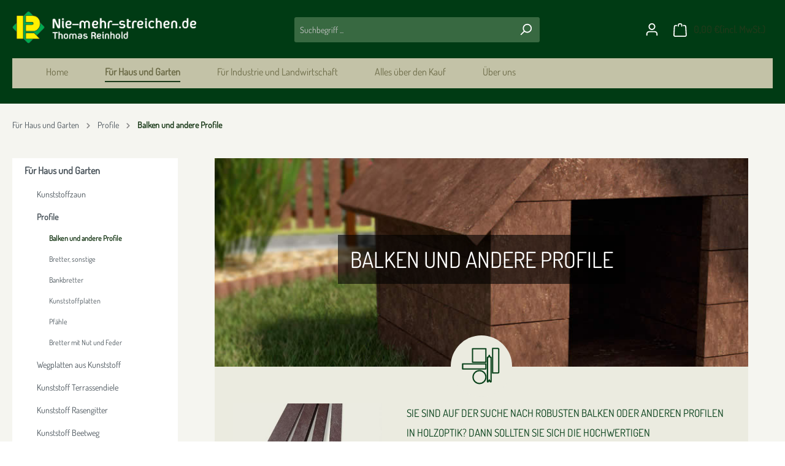

--- FILE ---
content_type: text/html; charset=UTF-8
request_url: https://www.nie-mehr-streichen.de/fur-haus-und-garten/profile/balken-und-andere-profile
body_size: 28297
content:

<!DOCTYPE html>

<html lang="de-DE"
      itemscope="itemscope"
      itemtype="https://schema.org/WebPage">

                            
    <head>
                                    <meta charset="utf-8">
            
                            <meta name="viewport"
                      content="width=device-width, initial-scale=1, shrink-to-fit=no">
            
                            <meta name="author"
                      content=""/>
                <meta name="robots"
                      content="index,follow"/>
                <meta name="revisit-after"
                      content="15 days"/>
                <meta name="keywords"
                      content=""/>
                <meta name="description"
                      content="Kunststoffbalken und -profile lassen sich vielseitig in Holzschuppen, Zäunen oder in vielen anderen Bereichen einsetzen. Hier unsere große Auswahl entdecken!"/>
            
                            <meta property="og:url"
                      content="https://www.nie-mehr-streichen.de/fur-haus-und-garten/profile/balken-und-andere-profile"/>
                <meta property="og:type"
                      content="website"/>
                <meta property="og:site_name"
                      content="Nie-mehr-streichen.de"/>
                <meta property="og:title"
                      content="Robuste Kunststoffbalken und -profile in verschiedenen Maßen"/>
                <meta property="og:description"
                      content="Kunststoffbalken und -profile lassen sich vielseitig in Holzschuppen, Zäunen oder in vielen anderen Bereichen einsetzen. Hier unsere große Auswahl entdecken!"/>
                <meta property="og:image"
                      content="https://www.nie-mehr-streichen.de/media/f9/34/93/1683879980/transform-logo (1).png"/>

                <meta name="twitter:card"
                      content="summary"/>
                <meta name="twitter:site"
                      content="Nie-mehr-streichen.de"/>
                <meta name="twitter:title"
                      content="Robuste Kunststoffbalken und -profile in verschiedenen Maßen"/>
                <meta name="twitter:description"
                      content="Kunststoffbalken und -profile lassen sich vielseitig in Holzschuppen, Zäunen oder in vielen anderen Bereichen einsetzen. Hier unsere große Auswahl entdecken!"/>
                <meta name="twitter:image"
                      content="https://www.nie-mehr-streichen.de/media/f9/34/93/1683879980/transform-logo (1).png"/>
            
                            <meta itemprop="copyrightHolder"
                      content="Nie-mehr-streichen.de"/>
                <meta itemprop="copyrightYear"
                      content=""/>
                <meta itemprop="isFamilyFriendly"
                      content="false"/>
                <meta itemprop="image"
                      content="https://www.nie-mehr-streichen.de/media/f9/34/93/1683879980/transform-logo (1).png"/>
            
                                                
                    <link rel="shortcut icon"
                  href="https://www.nie-mehr-streichen.de/media/c6/8d/3f/1683880054/favicon (2).ico">
        
                            
                            
                                    <link rel="canonical" href="https://www.nie-mehr-streichen.de/fur-haus-und-garten/profile/balken-und-andere-profile" />
                    
                    <title itemprop="name">Robuste Kunststoffbalken und -profile in verschiedenen Maßen</title>
            
                                                                        <link rel="stylesheet"
                          href="https://www.nie-mehr-streichen.de/theme/bfaa488e5c184ceee65f0b7fd5edb2e4/css/all.css?1752232532859732">
                                    
                        <script>
        window.features = {"V6_5_0_0":false,"v6.5.0.0":false,"PERFORMANCE_TWEAKS":false,"performance.tweaks":false,"FEATURE_NEXT_1797":false,"feature.next.1797":false,"FEATURE_NEXT_16710":false,"feature.next.16710":false,"FEATURE_NEXT_13810":false,"feature.next.13810":false,"FEATURE_NEXT_13250":false,"feature.next.13250":false,"FEATURE_NEXT_17276":false,"feature.next.17276":false,"FEATURE_NEXT_16151":false,"feature.next.16151":false,"FEATURE_NEXT_16155":false,"feature.next.16155":false,"FEATURE_NEXT_19501":false,"feature.next.19501":false,"FEATURE_NEXT_15053":false,"feature.next.15053":false,"FEATURE_NEXT_18215":false,"feature.next.18215":false,"FEATURE_NEXT_15815":false,"feature.next.15815":false,"FEATURE_NEXT_14699":false,"feature.next.14699":false,"FEATURE_NEXT_15707":false,"feature.next.15707":false,"FEATURE_NEXT_14360":false,"feature.next.14360":false,"FEATURE_NEXT_15172":false,"feature.next.15172":false,"FEATURE_NEXT_14001":false,"feature.next.14001":false,"FEATURE_NEXT_7739":false,"feature.next.7739":false,"FEATURE_NEXT_16200":false,"feature.next.16200":false,"FEATURE_NEXT_13410":false,"feature.next.13410":false,"FEATURE_NEXT_15917":false,"feature.next.15917":false,"FEATURE_NEXT_15957":false,"feature.next.15957":false,"FEATURE_NEXT_13601":false,"feature.next.13601":false,"FEATURE_NEXT_16992":false,"feature.next.16992":false,"FEATURE_NEXT_7530":false,"feature.next.7530":false,"FEATURE_NEXT_16824":false,"feature.next.16824":false,"FEATURE_NEXT_16271":false,"feature.next.16271":false,"FEATURE_NEXT_15381":false,"feature.next.15381":false,"FEATURE_NEXT_17275":false,"feature.next.17275":false,"FEATURE_NEXT_17016":false,"feature.next.17016":false,"FEATURE_NEXT_16236":false,"feature.next.16236":false,"FEATURE_NEXT_16640":false,"feature.next.16640":false,"FEATURE_NEXT_17858":false,"feature.next.17858":false,"FEATURE_NEXT_6758":false,"feature.next.6758":false,"FEATURE_NEXT_19048":false,"feature.next.19048":false,"FEATURE_NEXT_19822":false,"feature.next.19822":false,"FEATURE_NEXT_18129":false,"feature.next.18129":false,"FEATURE_NEXT_19163":false,"feature.next.19163":false,"FEATURE_NEXT_18187":false,"feature.next.18187":false,"FEATURE_NEXT_17978":false,"feature.next.17978":false,"FEATURE_NEXT_11634":false,"feature.next.11634":false,"FEATURE_NEXT_21547":false,"feature.next.21547":false,"FEATURE_NEXT_22900":false,"feature.next.22900":false};
    </script>
        
                                                    
                            
            
                
        
                <script type="text/javascript">
            var dataLayer = dataLayer || []; // Google Tag Manager
            window.dataLayer = window.dataLayer || [];
            function gtag() {
                dataLayer.push(arguments);
            }
        </script>
        <script type="text/javascript" src="/js/cookie-consent.min.js" defer></script>
        <script type="text/javascript">
            document.addEventListener('DOMContentLoaded', function () {
                cookieconsent.run({
                    "notice_banner_type": "simple",
                    "consent_type": "express",
                    "palette": "dark",
                    "language": "de",
                    "page_load_consent_levels": ["strictly-necessary"],
                    "notice_banner_reject_button_hide": true,
                    "preferences_center_close_button_hide": false,
                    "page_refresh_confirmation_buttons": false
                });

                var elements = document.querySelectorAll(".cc-cp-foot-save, .cc-nb-okagree");
                elements.forEach(function (element) {
                    element.addEventListener("click", function () {
                        location.reload();
                    });
                });
            });

            function getCookieConsent(name) {
                var cookieArray = document.cookie.split(';');
                for (var i = 0; i < cookieArray.length; i++) {
                    var cookie = cookieArray[i].trim();
                    var cookieParts = cookie.split('=');
                    var cookieName = cookieParts[0];
                    var cookieValue = cookieParts[1];
                    if (cookieName === name) {
                        return cookieValue;
                    }
                }
                return null;
            }

            var consent = {"tracking": "denied", "targeting": "denied"};
            var cookiesConsent = getCookieConsent("cookie_consent_level");
            if (cookiesConsent) {
                var cookies = JSON.parse(decodeURIComponent(cookiesConsent));

                if (cookies.tracking == true) {
                    consent.tracking = "granted";
                }
                if (cookies.targeting == true) {
                    consent.targeting = "granted";
                }
            }

            gtag('consent', 'default', {
                'analytics_storage': consent.tracking,
                'ad_storage': consent.targeting,
                'ad_user_data': consent.tracking,
                'ad_personalization': consent.targeting,
                'security_storage': 'granted',
                'functionality_storage': 'granted'
            });
            gtag('consent', 'update', {
                'analytics_storage': consent.tracking,
                'ad_storage': consent.targeting,
                'ad_user_data': consent.tracking,
                'ad_personalization': consent.targeting
            });
            gtmIsTrackingProductClicks = null;
        </script>
        <script type="text/javascript">
                (function(w,d,s,l,i){w[l]=w[l]||[];w[l].push({'gtm.start':
                new Date().getTime(),event:'gtm.js'});var f=d.getElementsByTagName(s)[0],
                j=d.createElement(s),dl=l!='dataLayer'?'&l='+l:'';j.async=true;j.src=
                'https://www.googletagmanager.com/gtm.js?id='+i+dl;f.parentNode.insertBefore(j,f);
                })(window,document,'script','dataLayer','GTM-TZDT58J');
        </script>
        <link rel="stylesheet" href="/css/styles.css">
        <script type="text/javascript" src="/js/javascript.min.js" defer></script>
        <script src="https://www.google.com/recaptcha/api.js"></script>
        <script type="text/javascript">
            function showRecaptcha(element) {
                review_recaptcha_widget = grecaptcha.render(element, {
                    'sitekey' : '6LeTyrkpAAAAAMPtnfrK60OscPjBLIXIXu7c7zQk'
                });
            }

            var checkRecaptchaDivExists = setInterval(function () {
                if ($('#contactFormRecaptcha').length) {
                    showRecaptcha('contactFormRecaptcha');
                    clearInterval(checkRecaptchaDivExists);
                }
            }, 100);
        </script>

    </head>

    <body class="is-ctl-navigation is-act-index">

                                    <noscript>
                <iframe src="https://www.googletagmanager.com/ns.html?id= GTM-TZDT58J"
                        height="0" width="0" style="display:none;visibility:hidden"></iframe>
            </noscript>
                            <noscript class="noscript-main">
                
    <div role="alert"
         class="alert alert-info alert-has-icon">
                                                        <span class="icon icon-info">
                        <svg xmlns="http://www.w3.org/2000/svg" xmlns:xlink="http://www.w3.org/1999/xlink" width="24" height="24" viewBox="0 0 24 24"><defs><path d="M12 7c.5523 0 1 .4477 1 1s-.4477 1-1 1-1-.4477-1-1 .4477-1 1-1zm1 9c0 .5523-.4477 1-1 1s-1-.4477-1-1v-5c0-.5523.4477-1 1-1s1 .4477 1 1v5zm11-4c0 6.6274-5.3726 12-12 12S0 18.6274 0 12 5.3726 0 12 0s12 5.3726 12 12zM12 2C6.4772 2 2 6.4772 2 12s4.4772 10 10 10 10-4.4772 10-10S17.5228 2 12 2z" id="icons-default-info" /></defs><use xlink:href="#icons-default-info" fill="#758CA3" fill-rule="evenodd" /></svg>
        </span>                                    
                    <div class="alert-content-container">
                                                    
                                    <div class="alert-content">
                                                    Um unseren Shop in vollem Umfang nutzen zu können, empfehlen wir Ihnen Javascript in Ihrem Browser zu aktivieren.
                                            </div>
                
                                                                </div>
            </div>
            </noscript>
        

                    <header class="header-main">
                                    <div class="container">
                                        <div class="top-bar d-none d-lg-block">
        <nav class="top-bar-nav">
                                            
                
                                            
                
                                </nav>
    </div>
    
            <div class="row align-items-center header-row">
                            <div class="col-12 col-lg-auto header-logo-col">
                        <div class="header-logo-main">
                    <a class="header-logo-main-link"
               href="/"
               title="Zur Startseite wechseln">
                                    <picture class="header-logo-picture">
                                                                                
                                                                            
                                                                                    <img src="https://www.nie-mehr-streichen.de/media/f9/34/93/1683879980/transform-logo%20%281%29.png"
                                     alt="Zur Startseite wechseln"
                                     class="img-fluid header-logo-main-img"/>
                                                                        </picture>
                            </a>
            </div>
                </div>
            
                            <div class="col-12 order-2 col-sm order-sm-1 header-search-col">
                    <div class="row">
                        <div class="col-sm-auto d-none d-sm-block d-lg-none">
                                                            <div class="nav-main-toggle">
                                                                            <button class="btn nav-main-toggle-btn header-actions-btn"
                                                type="button"
                                                data-offcanvas-menu="true"
                                                aria-label="Menü">
                                                                                            <span class="icon icon-stack">
                        <svg xmlns="http://www.w3.org/2000/svg" xmlns:xlink="http://www.w3.org/1999/xlink" width="24" height="24" viewBox="0 0 24 24"><defs><path d="M3 13c-.5523 0-1-.4477-1-1s.4477-1 1-1h18c.5523 0 1 .4477 1 1s-.4477 1-1 1H3zm0-7c-.5523 0-1-.4477-1-1s.4477-1 1-1h18c.5523 0 1 .4477 1 1s-.4477 1-1 1H3zm0 14c-.5523 0-1-.4477-1-1s.4477-1 1-1h18c.5523 0 1 .4477 1 1s-.4477 1-1 1H3z" id="icons-default-stack" /></defs><use xlink:href="#icons-default-stack" fill="#758CA3" fill-rule="evenodd" /></svg>
        </span>                                                                                    </button>
                                                                    </div>
                                                    </div>
                        <div class="col">
                            
    <div class="collapse"
         id="searchCollapse">
        <div class="header-search">
            <form action="/search"
                  method="get"
                  data-search-form="true"
                  data-search-widget-options='{&quot;searchWidgetMinChars&quot;:2}'
                  data-url="/suggest?search="
                  class="header-search-form">
                                    <div class="input-group">
                                                    <input type="search"
                                   name="search"
                                   class="form-control header-search-input"
                                   autocomplete="off"
                                   autocapitalize="off"
                                   placeholder="Suchbegriff ..."
                                   aria-label="Suchbegriff ..."
                                   value=""
                            >
                        
                                                                                                                <div class="input-group-append">
                                    <button type="submit"
                                            class="btn header-search-btn"
                                            aria-label="Suchen">
                                        <span class="header-search-icon">
                                            <span class="icon icon-search">
                        <svg xmlns="http://www.w3.org/2000/svg" xmlns:xlink="http://www.w3.org/1999/xlink" width="24" height="24" viewBox="0 0 24 24"><defs><path d="M10.0944 16.3199 4.707 21.707c-.3905.3905-1.0237.3905-1.4142 0-.3905-.3905-.3905-1.0237 0-1.4142L8.68 14.9056C7.6271 13.551 7 11.8487 7 10c0-4.4183 3.5817-8 8-8s8 3.5817 8 8-3.5817 8-8 8c-1.8487 0-3.551-.627-4.9056-1.6801zM15 16c3.3137 0 6-2.6863 6-6s-2.6863-6-6-6-6 2.6863-6 6 2.6863 6 6 6z" id="icons-default-search" /></defs><use xlink:href="#icons-default-search" fill="#758CA3" fill-rule="evenodd" /></svg>
        </span>                                        </span>
                                    </button>
                                </div>
                                                                        </div>
                            </form>
        </div>
    </div>
                        </div>
                    </div>
                </div>
            
                            <div class="col-12 order-1 col-sm-auto order-sm-2 header-actions-col">
                    <div class="row no-gutters">
                                                    <div class="col d-sm-none">
                                <div class="menu-button">
                                                                            <button class="btn nav-main-toggle-btn header-actions-btn"
                                                type="button"
                                                data-offcanvas-menu="true"
                                                aria-label="Menü">
                                                                                            <span class="icon icon-stack">
                        <svg xmlns="http://www.w3.org/2000/svg" xmlns:xlink="http://www.w3.org/1999/xlink" width="24" height="24" viewBox="0 0 24 24"><defs><path d="M3 13c-.5523 0-1-.4477-1-1s.4477-1 1-1h18c.5523 0 1 .4477 1 1s-.4477 1-1 1H3zm0-7c-.5523 0-1-.4477-1-1s.4477-1 1-1h18c.5523 0 1 .4477 1 1s-.4477 1-1 1H3zm0 14c-.5523 0-1-.4477-1-1s.4477-1 1-1h18c.5523 0 1 .4477 1 1s-.4477 1-1 1H3z" id="icons-default-stack" /></defs><use xlink:href="#icons-default-stack" fill="#758CA3" fill-rule="evenodd" /></svg>
        </span>                                                                                    </button>
                                                                    </div>
                            </div>
                        
                                                    <div class="col-auto d-sm-none">
                                <div class="search-toggle">
                                    <button class="btn header-actions-btn search-toggle-btn js-search-toggle-btn collapsed"
                                            type="button"
                                            data-toggle="collapse"
                                            data-target="#searchCollapse"
                                            aria-expanded="false"
                                            aria-controls="searchCollapse"
                                            aria-label="Suchen">
                                        <span class="icon icon-search">
                        <svg xmlns="http://www.w3.org/2000/svg" xmlns:xlink="http://www.w3.org/1999/xlink" width="24" height="24" viewBox="0 0 24 24"><defs><path d="M10.0944 16.3199 4.707 21.707c-.3905.3905-1.0237.3905-1.4142 0-.3905-.3905-.3905-1.0237 0-1.4142L8.68 14.9056C7.6271 13.551 7 11.8487 7 10c0-4.4183 3.5817-8 8-8s8 3.5817 8 8-3.5817 8-8 8c-1.8487 0-3.551-.627-4.9056-1.6801zM15 16c3.3137 0 6-2.6863 6-6s-2.6863-6-6-6-6 2.6863-6 6 2.6863 6 6 6z" id="icons-default-search" /></defs><use xlink:href="#icons-default-search" fill="#758CA3" fill-rule="evenodd" /></svg>
        </span>                                    </button>
                                </div>
                            </div>
                        
                        
                                                    <div class="col-auto">
                                <div class="account-menu">
                                        <div class="dropdown">
                    <button class="btn account-menu-btn header-actions-btn"
                    type="button"
                    id="accountWidget"
                    data-offcanvas-account-menu="true"
                    data-toggle="dropdown"
                    aria-haspopup="true"
                    aria-expanded="false"
                    aria-label="Mein Konto"
                    title="Mein Konto">
                <span class="icon icon-avatar">
                        <svg xmlns="http://www.w3.org/2000/svg" xmlns:xlink="http://www.w3.org/1999/xlink" width="24" height="24" viewBox="0 0 24 24"><defs><path d="M12 3C9.7909 3 8 4.7909 8 7c0 2.2091 1.7909 4 4 4 2.2091 0 4-1.7909 4-4 0-2.2091-1.7909-4-4-4zm0-2c3.3137 0 6 2.6863 6 6s-2.6863 6-6 6-6-2.6863-6-6 2.6863-6 6-6zM4 22.099c0 .5523-.4477 1-1 1s-1-.4477-1-1V20c0-2.7614 2.2386-5 5-5h10.0007c2.7614 0 5 2.2386 5 5v2.099c0 .5523-.4477 1-1 1s-1-.4477-1-1V20c0-1.6569-1.3431-3-3-3H7c-1.6569 0-3 1.3431-3 3v2.099z" id="icons-default-avatar" /></defs><use xlink:href="#icons-default-avatar" fill="#758CA3" fill-rule="evenodd" /></svg>
        </span>            </button>
        
                    <div class="dropdown-menu dropdown-menu-right account-menu-dropdown js-account-menu-dropdown"
                 aria-labelledby="accountWidget">
                

        
                                                        <button class="btn btn-light offcanvas-close js-offcanvas-close btn-block sticky-top">
                                                    <span class="icon icon-x icon-sm">
                        <svg xmlns="http://www.w3.org/2000/svg" xmlns:xlink="http://www.w3.org/1999/xlink" width="24" height="24" viewBox="0 0 24 24"><defs><path d="m10.5858 12-7.293-7.2929c-.3904-.3905-.3904-1.0237 0-1.4142.3906-.3905 1.0238-.3905 1.4143 0L12 10.5858l7.2929-7.293c.3905-.3904 1.0237-.3904 1.4142 0 .3905.3906.3905 1.0238 0 1.4143L13.4142 12l7.293 7.2929c.3904.3905.3904 1.0237 0 1.4142-.3906.3905-1.0238.3905-1.4143 0L12 13.4142l-7.2929 7.293c-.3905.3904-1.0237.3904-1.4142 0-.3905-.3906-.3905-1.0238 0-1.4143L10.5858 12z" id="icons-default-x" /></defs><use xlink:href="#icons-default-x" fill="#758CA3" fill-rule="evenodd" /></svg>
        </span>                        
                                                    Menü schließen
                                            </button>
                
    
                    <div class="offcanvas-content-container">
                <div class="account-menu">
                                    <div class="dropdown-header account-menu-header">
                    Mein Konto
                </div>
                    
                                    <div class="account-menu-login">
                    <a href="/account/login"
                       title="Anmelden"
                       class="btn btn-primary account-menu-login-button">
                        Anmelden
                    </a>

                    <div class="account-menu-register">
                        oder <a href="/account/login"
                                                            title="registrieren">registrieren</a>
                    </div>
                </div>
                    
                    <div class="account-menu-links">
                    <div class="header-account-menu">
        <div class="card account-menu-inner">
                                        
                                                    <div class="list-group list-group-flush account-aside-list-group">
                                                                                    <a href="/account"
                                   title="Übersicht"
                                   class="list-group-item list-group-item-action account-aside-item">
                                    Übersicht
                                </a>
                            
                                                            <a href="/account/profile"
                                   title="Persönliches Profil"
                                   class="list-group-item list-group-item-action account-aside-item">
                                    Persönliches Profil
                                </a>
                            
                                                            <a href="/account/address"
                                   title="Adressen"
                                   class="list-group-item list-group-item-action account-aside-item">
                                    Adressen
                                </a>
                            
                                                            <a href="/account/payment"
                                   title="Zahlungsarten"
                                   class="list-group-item list-group-item-action account-aside-item">
                                    Zahlungsarten
                                </a>
                            
                                                            <a href="/account/order"
                                   title="Bestellungen"
                                   class="list-group-item list-group-item-action account-aside-item">
                                    Bestellungen
                                </a>
                                                                        </div>
                            
    
                                                </div>
    </div>
            </div>
            </div>
        </div>
                </div>
            </div>
                                </div>
                            </div>
                        
                                                    <div class="col-auto">
                                <div class="header-cart"
                                     data-offcanvas-cart="true">
                                    <a class="btn header-cart-btn header-actions-btn"
                                       href="/checkout/cart"
                                       data-cart-widget="true"
                                       title="Warenkorb"
                                       aria-label="Warenkorb">
                                            <span class="header-cart-icon">
        <span class="icon icon-bag">
                        <svg xmlns="http://www.w3.org/2000/svg" xmlns:xlink="http://www.w3.org/1999/xlink" width="24" height="24" viewBox="0 0 24 24"><defs><path d="M5.892 3c.5523 0 1 .4477 1 1s-.4477 1-1 1H3.7895a1 1 0 0 0-.9986.9475l-.7895 15c-.029.5515.3946 1.0221.9987 1.0525h17.8102c.5523 0 1-.4477.9986-1.0525l-.7895-15A1 1 0 0 0 20.0208 5H17.892c-.5523 0-1-.4477-1-1s.4477-1 1-1h2.1288c1.5956 0 2.912 1.249 2.9959 2.8423l.7894 15c.0035.0788.0035.0788.0042.1577 0 1.6569-1.3432 3-3 3H3c-.079-.0007-.079-.0007-.1577-.0041-1.6546-.0871-2.9253-1.499-2.8382-3.1536l.7895-15C.8775 4.249 2.1939 3 3.7895 3H5.892zm4 2c0 .5523-.4477 1-1 1s-1-.4477-1-1V3c0-1.6569 1.3432-3 3-3h2c1.6569 0 3 1.3431 3 3v2c0 .5523-.4477 1-1 1s-1-.4477-1-1V3c0-.5523-.4477-1-1-1h-2c-.5523 0-1 .4477-1 1v2z" id="icons-default-bag" /></defs><use xlink:href="#icons-default-bag" fill="#758CA3" fill-rule="evenodd" /></svg>
        </span>    </span>
        <span class="header-cart-total">
        0,00 €<span class="vat">(incl. MwSt.)</span>
    </span>
                                    </a>
                                </div>
                            </div>
                                            </div>
                </div>
                    </div>
                        </div>
                            </header>
        
                    <div class="nav-main">
                                    
    <div class="main-navigation"
         id="mainNavigation"
         data-flyout-menu="true">
                    <div class="container">
                                    <nav class="nav main-navigation-menu"
                        itemscope="itemscope"
                        itemtype="http://schema.org/SiteNavigationElement">
                        
                                                                                    <a class="nav-link main-navigation-link home-link"
                                    href="/"
                                    itemprop="url"
                                    title="Home">
                                    <div class="main-navigation-link-text">
                                        <span itemprop="name">Home</span>
                                    </div>
                                </a>
                                                    
                                                    
                                                                                            
                                                                
                                                                                                            <a class="nav-link main-navigation-link active"
                                           href="https://www.nie-mehr-streichen.de/fur-haus-und-garten"
                                           itemprop="url"
                                           data-flyout-menu-trigger="86863480b445406f8938c79b23d5f8bb"                                                                                      title="Für Haus und Garten">
                                            <div class="main-navigation-link-text">
                                                <span itemprop="name">Für Haus und Garten</span>
                                            </div>
                                        </a>
                                                                                                                                                                
                                                                
                                                                                                            <a class="nav-link main-navigation-link"
                                           href="https://www.nie-mehr-streichen.de/fur-industrie-und-landwirtschaft"
                                           itemprop="url"
                                           data-flyout-menu-trigger="2394dbbb553248a28db4b44407636b4b"                                                                                      title="Für Industrie und Landwirtschaft">
                                            <div class="main-navigation-link-text">
                                                <span itemprop="name">Für Industrie und Landwirtschaft</span>
                                            </div>
                                        </a>
                                                                                                                                                                
                                                                
                                                                                                            <a class="nav-link main-navigation-link"
                                           href="/navigation/5eb16f9d77374503938f8e65e74fbc21"
                                           itemprop="url"
                                           data-flyout-menu-trigger="b7061cba1a9640bfa4411c9a67fc57d9"                                                                                      title="Alles über den Kauf">
                                            <div class="main-navigation-link-text">
                                                <span itemprop="name">Alles über den Kauf</span>
                                            </div>
                                        </a>
                                                                                                                                                                
                                                                
                                                                                                            <a class="nav-link main-navigation-link"
                                           href="/UEber-uns/UEber-uns/"
                                           itemprop="url"
                                           data-flyout-menu-trigger="d701b77f745e409c9df3aab16f9339c2"                                                                                      title="Über uns">
                                            <div class="main-navigation-link-text">
                                                <span itemprop="name">Über uns</span>
                                            </div>
                                        </a>
                                                                                                                                            </nav>
                            </div>
        
                                                                                                                                                                                                                                                                                                
                                                <div class="navigation-flyouts">
                                                                                                                                                                <div class="navigation-flyout"
                                             data-flyout-menu-id="86863480b445406f8938c79b23d5f8bb">
                                            <div class="container">
                                                                                                                        <div class="row navigation-flyout-bar">
                            <div class="col">
                    <div class="navigation-flyout-category-link">
                                                                                    <a class="nav-link"
                                   href="https://www.nie-mehr-streichen.de/fur-haus-und-garten"
                                   itemprop="url"
                                   title="Für Haus und Garten">
                                                                            Zur Kategorie Für Haus und Garten
                                        <span class="icon icon-arrow-right icon-primary">
                        <svg xmlns="http://www.w3.org/2000/svg" xmlns:xlink="http://www.w3.org/1999/xlink" width="16" height="16" viewBox="0 0 16 16"><defs><path id="icons-solid-arrow-right" d="M6.7071 6.2929c-.3905-.3905-1.0237-.3905-1.4142 0-.3905.3905-.3905 1.0237 0 1.4142l3 3c.3905.3905 1.0237.3905 1.4142 0l3-3c.3905-.3905.3905-1.0237 0-1.4142-.3905-.3905-1.0237-.3905-1.4142 0L9 8.5858l-2.2929-2.293z" /></defs><use transform="rotate(-90 9 8.5)" xlink:href="#icons-solid-arrow-right" fill="#758CA3" fill-rule="evenodd" /></svg>
        </span>                                                                    </a>
                                                                        </div>
                </div>
            
                            <div class="col-auto">
                    <div class="navigation-flyout-close js-close-flyout-menu">
                                                                                    <span class="icon icon-x">
                        <svg xmlns="http://www.w3.org/2000/svg" xmlns:xlink="http://www.w3.org/1999/xlink" width="24" height="24" viewBox="0 0 24 24"><defs><path d="m10.5858 12-7.293-7.2929c-.3904-.3905-.3904-1.0237 0-1.4142.3906-.3905 1.0238-.3905 1.4143 0L12 10.5858l7.2929-7.293c.3905-.3904 1.0237-.3904 1.4142 0 .3905.3906.3905 1.0238 0 1.4143L13.4142 12l7.293 7.2929c.3904.3905.3904 1.0237 0 1.4142-.3906.3905-1.0238.3905-1.4143 0L12 13.4142l-7.2929 7.293c-.3905.3904-1.0237.3904-1.4142 0-.3905-.3906-.3905-1.0238 0-1.4143L10.5858 12z" id="icons-default-x" /></defs><use xlink:href="#icons-default-x" fill="#758CA3" fill-rule="evenodd" /></svg>
        </span>                                                                        </div>
                </div>
                    </div>
    
            <div class="row navigation-flyout-content">
                            <div class="col-8 col-xl-9">
                    <div class="navigation-flyout-categories">
                                                        
                    
    
    <div class="row navigation-flyout-categories is-level-0">
                                            
                            <div class="col-4 navigation-flyout-col">
                                                                        <a class="nav-item nav-link navigation-flyout-link is-level-0  with-icon "
                               href="https://www.nie-mehr-streichen.de/fur-haus-und-garten/zaune"
                               itemprop="url"
                                                              title="Kunststoffzaun">
								
																	<svg viewBox="0 0 98 98" xmlns="http://www.w3.org/2000/svg"><defs><style>.cls-3{fill:none;stroke-linecap:round;stroke-linejoin:round;}</style></defs><g><path transform="translate(-0.57 -0.57)" d="M56,65h5.08M37.37,65h5.08M56,62.7h5.08m-23.69,0h5.08M56,41.34h5.08m-23.69,0h5.08M56,39.06h5.08m-23.69,0h5.08M61.06,80.58V27.07a12.69,12.69,0,0,1,13.53,0V68.57M42.45,82.1v-55a12.69,12.69,0,0,1,13.53,0v55M23.85,68.57V27.07a12.69,12.69,0,0,1,13.52,0V80.58" class="cls-3"></path></g></svg>
																
                                <span itemprop="name">Kunststoffzaun</span>
                            </a>
                                            
                                                                            
        
    
    <div class="navigation-flyout-categories is-level-1">
                                            
                            <div class="navigation-flyout-col">
                                                                        <a class="nav-item nav-link navigation-flyout-link is-level-1 "
                               href="https://www.nie-mehr-streichen.de/fur-haus-und-garten/zaune/materialmuster"
                               itemprop="url"
                                                              title="Materialmuster">
								
																
                                <span itemprop="name">Materialmuster</span>
                            </a>
                                            
                                                                            
        
    
    <div class="navigation-flyout-categories is-level-2">
            </div>
                                                            </div>
                                                        
                            <div class="navigation-flyout-col">
                                                                        <a class="nav-item nav-link navigation-flyout-link is-level-1 "
                               href="https://www.nie-mehr-streichen.de/fur-haus-und-garten/zaune/zaunlatten-mit-halbrundem-kopf"
                               itemprop="url"
                                                              title="Zaunlatten mit halbrundem Kopf">
								
																
                                <span itemprop="name">Zaunlatten mit halbrundem Kopf</span>
                            </a>
                                            
                                                                            
        
    
    <div class="navigation-flyout-categories is-level-2">
            </div>
                                                            </div>
                                                        
                            <div class="navigation-flyout-col">
                                                                        <a class="nav-item nav-link navigation-flyout-link is-level-1 "
                               href="https://www.nie-mehr-streichen.de/fur-haus-und-garten/zaune/zaunlatten-mit-dreieckigem-kopf"
                               itemprop="url"
                                                              title="Zaunlatten mit dreieckigem Kopf">
								
																
                                <span itemprop="name">Zaunlatten mit dreieckigem Kopf</span>
                            </a>
                                            
                                                                            
        
    
    <div class="navigation-flyout-categories is-level-2">
            </div>
                                                            </div>
                                                        
                            <div class="navigation-flyout-col">
                                                                        <a class="nav-item nav-link navigation-flyout-link is-level-1 "
                               href="https://www.nie-mehr-streichen.de/fur-haus-und-garten/zaune/zaunlatten-mit-geradem-kopf"
                               itemprop="url"
                                                              title="Zaunlatten mit geradem Kopf">
								
																
                                <span itemprop="name">Zaunlatten mit geradem Kopf</span>
                            </a>
                                            
                                                                            
        
    
    <div class="navigation-flyout-categories is-level-2">
            </div>
                                                            </div>
                                                        
                            <div class="navigation-flyout-col">
                                                                        <a class="nav-item nav-link navigation-flyout-link is-level-1 "
                               href="https://www.nie-mehr-streichen.de/fur-haus-und-garten/zaune/zaunlatten-andere"
                               itemprop="url"
                                                              title="Zaunlatten, andere">
								
																
                                <span itemprop="name">Zaunlatten, andere</span>
                            </a>
                                            
                                                                            
        
    
    <div class="navigation-flyout-categories is-level-2">
            </div>
                                                            </div>
                                                        
                            <div class="navigation-flyout-col">
                                                                        <a class="nav-item nav-link navigation-flyout-link is-level-1 "
                               href="https://www.nie-mehr-streichen.de/fur-haus-und-garten/zaune/zaunriegel-zaunpfosten-und-schrauben"
                               itemprop="url"
                                                              title="Zaunriegel, Zaunpfosten und Schrauben">
								
																
                                <span itemprop="name">Zaunriegel, Zaunpfosten und Schrauben</span>
                            </a>
                                            
                                                                            
        
    
    <div class="navigation-flyout-categories is-level-2">
            </div>
                                                            </div>
                        </div>
                                                            </div>
                                                        
                            <div class="col-4 navigation-flyout-col">
                                                                        <a class="nav-item nav-link navigation-flyout-link is-level-0 active  with-icon "
                               href="https://www.nie-mehr-streichen.de/fur-haus-und-garten/profile"
                               itemprop="url"
                                                              title="Profile">
								
																	<svg xmlns="http://www.w3.org/2000/svg" viewBox="0 0 98 98"><defs><style>.cls-3{fill:none;stroke-linecap:round;stroke-linejoin:round;}</style></defs><g><circle class="cls-3" cx="45.9" cy="66.6" r="10.29"></circle><rect class="cls-3" x="18.97" y="45.53" width="37.04" height="8.07"></rect><path class="cls-3" d="M56.76,43.38H35.32V21.95H56.76Zm2.48,31.37V35.57h1.2l1.66-3.2,1.53,3.2h1.32V74.74H63.62l-1.53-3-1.76,3Z" transform="translate(-0.57 -0.57)"></path><path class="cls-3" d="M67.42,60.69V21.42h8.07a1.84,1.84,0,0,1,1.83,1.83V58.86a1.83,1.83,0,0,1-1.83,1.83Z" transform="translate(-0.57 -0.57)"></path></g></svg>
																
                                <span itemprop="name">Profile</span>
                            </a>
                                            
                                                                            
        
    
    <div class="navigation-flyout-categories is-level-1">
                                            
                            <div class="navigation-flyout-col">
                                                                        <a class="nav-item nav-link navigation-flyout-link is-level-1 active "
                               href="https://www.nie-mehr-streichen.de/fur-haus-und-garten/profile/balken-und-andere-profile"
                               itemprop="url"
                                                              title="Balken und andere Profile">
								
																
                                <span itemprop="name">Balken und andere Profile</span>
                            </a>
                                            
                                                                            
        
    
    <div class="navigation-flyout-categories is-level-2">
            </div>
                                                            </div>
                                                        
                            <div class="navigation-flyout-col">
                                                                        <a class="nav-item nav-link navigation-flyout-link is-level-1 "
                               href="https://www.nie-mehr-streichen.de/fur-haus-und-garten/profile/bretter-sonstige"
                               itemprop="url"
                                                              title="Bretter, sonstige">
								
																
                                <span itemprop="name">Bretter, sonstige</span>
                            </a>
                                            
                                                                            
        
    
    <div class="navigation-flyout-categories is-level-2">
            </div>
                                                            </div>
                                                        
                            <div class="navigation-flyout-col">
                                                                        <a class="nav-item nav-link navigation-flyout-link is-level-1 "
                               href="https://www.nie-mehr-streichen.de/fur-haus-und-garten/profile/bankbretter"
                               itemprop="url"
                                                              title="Bankbretter">
								
																
                                <span itemprop="name">Bankbretter</span>
                            </a>
                                            
                                                                            
        
    
    <div class="navigation-flyout-categories is-level-2">
            </div>
                                                            </div>
                                                        
                            <div class="navigation-flyout-col">
                                                                        <a class="nav-item nav-link navigation-flyout-link is-level-1 "
                               href="https://www.nie-mehr-streichen.de/fur-haus-und-garten/profile/kunststoffplatten"
                               itemprop="url"
                                                              title="Kunststoffplatten">
								
																
                                <span itemprop="name">Kunststoffplatten</span>
                            </a>
                                            
                                                                            
        
    
    <div class="navigation-flyout-categories is-level-2">
            </div>
                                                            </div>
                                                        
                            <div class="navigation-flyout-col">
                                                                        <a class="nav-item nav-link navigation-flyout-link is-level-1 "
                               href="https://www.nie-mehr-streichen.de/fur-haus-und-garten/profile/pfahle"
                               itemprop="url"
                                                              title="Pfähle">
								
																
                                <span itemprop="name">Pfähle</span>
                            </a>
                                            
                                                                            
        
    
    <div class="navigation-flyout-categories is-level-2">
            </div>
                                                            </div>
                                                        
                            <div class="navigation-flyout-col">
                                                                        <a class="nav-item nav-link navigation-flyout-link is-level-1 "
                               href="https://www.nie-mehr-streichen.de/fur-haus-und-garten/profile/bretter-mit-nut-und-feder"
                               itemprop="url"
                                                              title="Bretter mit Nut und Feder">
								
																
                                <span itemprop="name">Bretter mit Nut und Feder</span>
                            </a>
                                            
                                                                            
        
    
    <div class="navigation-flyout-categories is-level-2">
            </div>
                                                            </div>
                        </div>
                                                            </div>
                                                        
                            <div class="col-4 navigation-flyout-col">
                                                                        <a class="nav-item nav-link navigation-flyout-link is-level-0  with-icon "
                               href="https://www.nie-mehr-streichen.de/fur-haus-und-garten/wegplatten"
                               itemprop="url"
                                                              title="Wegplatten aus Kunststoff">
								
																	<svg xmlns="http://www.w3.org/2000/svg" viewBox="0 0 98 98"><defs><style>.cls-3{fill:none;stroke-linecap:round;stroke-linejoin:round;}</style></defs><g><path class="cls-3" d="M38.91,48.58a19,19,0,0,1,21.46,3,19.06,19.06,0,1,0-21.46-3ZM39,82.67a19,19,0,0,1,21.44-3.11A19.05,19.05,0,1,0,39,82.67Z" transform="translate(-0.57 -0.57)"/></g></svg>
																
                                <span itemprop="name">Wegplatten aus Kunststoff</span>
                            </a>
                                            
                                                                            
        
    
    <div class="navigation-flyout-categories is-level-1">
                                            
                            <div class="navigation-flyout-col">
                                                                        <a class="nav-item nav-link navigation-flyout-link is-level-1 "
                               href="https://www.nie-mehr-streichen.de/fur-haus-und-garten/wegplatten/gartenwegplatten"
                               itemprop="url"
                                                              title="Gartenwegplatten">
								
																
                                <span itemprop="name">Gartenwegplatten</span>
                            </a>
                                            
                                                                            
        
    
    <div class="navigation-flyout-categories is-level-2">
            </div>
                                                            </div>
                        </div>
                                                            </div>
                                                        
                            <div class="col-4 navigation-flyout-col">
                                                                        <a class="nav-item nav-link navigation-flyout-link is-level-0  with-icon "
                               href="https://www.nie-mehr-streichen.de/fur-haus-und-garten/terrassen"
                               itemprop="url"
                                                              title="Kunststoff Terrassendiele">
								
																	<svg xmlns="http://www.w3.org/2000/svg" viewBox="0 0 98 98"><defs><style>.cls-3,.cls-4{fill:none;stroke-linejoin:round;}.cls-3{stroke-linecap:round;}</style></defs><g><path class="cls-3" d="M74.48,32.78V68.24M67.16,26.08V75.21M59.84,22V78.62M52.53,20.2V80.36M45.21,20.2V80.36M37.89,22V78.93M30.58,25.63V75.21M23.26,32.78V68.25" transform="translate(-0.57 -0.57)"/><line class="cls-4" x1="23.13" y1="48.56" x2="30.11" y2="48.56"/><line class="cls-4" x1="37.09" y1="48.56" x2="44.07" y2="48.56"/><line class="cls-4" x1="52.28" y1="48.56" x2="59.26" y2="48.56"/><line class="cls-4" x1="66.92" y1="48.56" x2="73.9" y2="48.56"/><line class="cls-4" x1="30.11" y1="30.07" x2="37.09" y2="30.07"/><line class="cls-4" x1="30.11" y1="70.8" x2="37.09" y2="70.8"/><line class="cls-4" x1="44.94" y1="30.07" x2="51.92" y2="30.07"/><line class="cls-4" x1="44.94" y1="70.8" x2="51.92" y2="70.8"/><line class="cls-4" x1="59.63" y1="30.07" x2="66.61" y2="30.07"/><line class="cls-4" x1="59.63" y1="70.8" x2="66.61" y2="70.8"/></g></svg>
																
                                <span itemprop="name">Kunststoff Terrassendiele</span>
                            </a>
                                            
                                                                            
        
    
    <div class="navigation-flyout-categories is-level-1">
                                            
                            <div class="navigation-flyout-col">
                                                                        <a class="nav-item nav-link navigation-flyout-link is-level-1 "
                               href="https://www.nie-mehr-streichen.de/fur-haus-und-garten/terrassen/terrassendielen-breite-140mm"
                               itemprop="url"
                                                              title="Terrassendielen Breite 140mm">
								
																
                                <span itemprop="name">Terrassendielen Breite 140mm</span>
                            </a>
                                            
                                                                            
        
    
    <div class="navigation-flyout-categories is-level-2">
            </div>
                                                            </div>
                                                        
                            <div class="navigation-flyout-col">
                                                                        <a class="nav-item nav-link navigation-flyout-link is-level-1 "
                               href="https://www.nie-mehr-streichen.de/fur-haus-und-garten/terrassen/terrassendielen-breite-330mm"
                               itemprop="url"
                                                              title="Terrassendielen Breite 330mm">
								
																
                                <span itemprop="name">Terrassendielen Breite 330mm</span>
                            </a>
                                            
                                                                            
        
    
    <div class="navigation-flyout-categories is-level-2">
            </div>
                                                            </div>
                        </div>
                                                            </div>
                                                        
                            <div class="col-4 navigation-flyout-col">
                                                                        <a class="nav-item nav-link navigation-flyout-link is-level-0  with-icon "
                               href="https://www.nie-mehr-streichen.de/fur-haus-und-garten/rasengitter"
                               itemprop="url"
                                                              title="Kunststoff Rasengitter ">
								
																	<svg xmlns="http://www.w3.org/2000/svg" viewBox="0 0 98 98"><defs><style>.cls-3{fill:none;stroke-linecap:round;stroke-linejoin:round;}</style></defs><g><path class="cls-3" d="M57.7,79.64l-8-8-8,8H34.93l-4.7-4.71V68.25l8-8-8-8,.08-6.76,8-8-8-8V22.71L34.93,18h6.68l8,8,8-8h6.68l4.71,4.71v6.68l-8,8,8,8v6.68l-8,8,8.08,8.08,0,6.65-4.71,4.71ZM69.09,52.16,41.61,79.64M61,37.43,30.22,68.25M49.65,26,30.3,45.4m-.08,6.76L49.65,71.59M30.22,29.39l38.9,38.89M49.65,26,69.09,45.48" transform="translate(-0.57 -0.57)"/></g></svg>
																
                                <span itemprop="name">Kunststoff Rasengitter </span>
                            </a>
                                            
                                                                            
        
    
    <div class="navigation-flyout-categories is-level-1">
                                            
                            <div class="navigation-flyout-col">
                                                                        <a class="nav-item nav-link navigation-flyout-link is-level-1 "
                               href="https://www.nie-mehr-streichen.de/fur-haus-und-garten/rasengitter/rasengitterplatte-lite"
                               itemprop="url"
                                                              title="Rasengitterplatte Lite">
								
																
                                <span itemprop="name">Rasengitterplatte Lite</span>
                            </a>
                                            
                                                                            
        
    
    <div class="navigation-flyout-categories is-level-2">
            </div>
                                                            </div>
                                                        
                            <div class="navigation-flyout-col">
                                                                        <a class="nav-item nav-link navigation-flyout-link is-level-1 "
                               href="https://www.nie-mehr-streichen.de/fur-haus-und-garten/rasengitter/rasengitterplatte-vd"
                               itemprop="url"
                                                              title="Rasengitterplatte VD">
								
																
                                <span itemprop="name">Rasengitterplatte VD</span>
                            </a>
                                            
                                                                            
        
    
    <div class="navigation-flyout-categories is-level-2">
            </div>
                                                            </div>
                        </div>
                                                            </div>
                                                        
                            <div class="col-4 navigation-flyout-col">
                                                                        <a class="nav-item nav-link navigation-flyout-link is-level-0  with-icon "
                               href="https://www.nie-mehr-streichen.de/fur-haus-und-garten/wege"
                               itemprop="url"
                                                              title="Kunststoff Beetweg">
								
																	<svg xmlns="http://www.w3.org/2000/svg" viewBox="0 0 98 98"><defs><style>.cls-3{fill:none;stroke-linecap:round;stroke-linejoin:round;}</style></defs><g><path class="cls-3" d="M68.82,30.86a2.23,2.23,0,0,0,.41,1.3,2.22,2.22,0,0,0-1.29-.41,2.24,2.24,0,1,0,0,4.47,2.21,2.21,0,0,0,1.29-.41,2.21,2.21,0,0,0-.41,1.29,2.24,2.24,0,1,0,4.06-1.29,2.24,2.24,0,1,0,0-3.65,2.22,2.22,0,0,0,.42-1.29,2.24,2.24,0,1,0-4.47,0ZM71.68,45.6a2.24,2.24,0,0,0-.62,1.21,2.21,2.21,0,0,0-.62-1.21,2.24,2.24,0,0,0-3.16,3.16,2.21,2.21,0,0,0,1.21.62,2.24,2.24,0,1,0,2,3.79A2.19,2.19,0,0,0,71.06,52a2.21,2.21,0,0,0,.62,1.21A2.24,2.24,0,0,0,74.84,50a2.21,2.21,0,0,0-1.21-.62,2.21,2.21,0,0,0,1.21-.62,2.24,2.24,0,1,0-3.16-3.16ZM68.82,60.88a2.21,2.21,0,0,0,.41,1.29A2.24,2.24,0,0,0,65.71,64a2.23,2.23,0,0,0,3.53,1.82,2.24,2.24,0,1,0,3.64,0,2.21,2.21,0,0,0,1.29.41,2.24,2.24,0,1,0-1.29-4.06,2.24,2.24,0,1,0-4.06-1.29Zm-41-30.68a2.25,2.25,0,0,0-.62,1.21A2.24,2.24,0,1,0,24.66,34a2.24,2.24,0,1,0,2.58,2.57A2.24,2.24,0,1,0,29.81,34a2.24,2.24,0,1,0-2-3.79ZM25,46.27a2.22,2.22,0,0,0,.41,1.29,2.24,2.24,0,1,0-1.29,4.06,2.22,2.22,0,0,0,1.29-.41,2.24,2.24,0,1,0,3.65,0,2.24,2.24,0,1,0,1.29-4.06,2.25,2.25,0,0,0-1.3.41,2.21,2.21,0,0,0,.41-1.29,2.24,2.24,0,1,0-4.47,0Zm2.86,13.94a2.24,2.24,0,0,0-.62,1.21,2.23,2.23,0,0,0-3.78-1.21,2.24,2.24,0,0,0,0,3.17,2.28,2.28,0,0,0,1.21.62,2.2,2.2,0,0,0-1.21.62,2.24,2.24,0,1,0,3.78,2,2.21,2.21,0,0,0,.62,1.21,2.24,2.24,0,1,0,2-3.78,2.24,2.24,0,1,0-2-3.78ZM38.82,49H59.65m0,29.24V49H63.3V77.57m0-57.9V49H59.65V19M35.17,77.57V49h3.65V78.23m0-59.22V49H35.17V19.67" transform="translate(-0.57 -0.57)"/></g></svg>
																
                                <span itemprop="name">Kunststoff Beetweg</span>
                            </a>
                                            
                                                                            
        
    
    <div class="navigation-flyout-categories is-level-1">
                                            
                            <div class="navigation-flyout-col">
                                                                        <a class="nav-item nav-link navigation-flyout-link is-level-1 "
                               href="https://www.nie-mehr-streichen.de/fur-haus-und-garten/wege/beetweg"
                               itemprop="url"
                                                              title="Beetweg">
								
																
                                <span itemprop="name">Beetweg</span>
                            </a>
                                            
                                                                            
        
    
    <div class="navigation-flyout-categories is-level-2">
            </div>
                                                            </div>
                                                        
                            <div class="navigation-flyout-col">
                                                                        <a class="nav-item nav-link navigation-flyout-link is-level-1 "
                               href="https://www.nie-mehr-streichen.de/fur-haus-und-garten/wege/randsteine"
                               itemprop="url"
                                                              title="Randsteine">
								
																
                                <span itemprop="name">Randsteine</span>
                            </a>
                                            
                                                                            
        
    
    <div class="navigation-flyout-categories is-level-2">
            </div>
                                                            </div>
                                                        
                            <div class="navigation-flyout-col">
                                                                        <a class="nav-item nav-link navigation-flyout-link is-level-1 "
                               href="https://www.nie-mehr-streichen.de/fur-haus-und-garten/wege/randstein-mit-kante"
                               itemprop="url"
                                                              title="Randstein mit Kante">
								
																
                                <span itemprop="name">Randstein mit Kante</span>
                            </a>
                                            
                                                                            
        
    
    <div class="navigation-flyout-categories is-level-2">
            </div>
                                                            </div>
                        </div>
                                                            </div>
                                                        
                            <div class="col-4 navigation-flyout-col">
                                                                        <a class="nav-item nav-link navigation-flyout-link is-level-0  with-icon "
                               href="https://www.nie-mehr-streichen.de/fur-haus-und-garten/pfahle"
                               itemprop="url"
                                                              title="Kunststoffpfähle">
								
																	<svg xmlns="http://www.w3.org/2000/svg" viewBox="0 0 98 98"><defs><style>.cls-3{fill:none;stroke-linecap:round;stroke-linejoin:round;}</style></defs><g><polyline class="cls-3" points="61.02 24.52 61.02 48.9 49.37 72.27 37.71 48.9 37.71 24.52"/><line class="cls-3" x1="23.09" y1="30.39" x2="32.26" y2="30.39"/><line class="cls-3" x1="23.09" y1="37.68" x2="32.26" y2="37.68"/><line class="cls-3" x1="23.09" y1="44.97" x2="32.26" y2="44.97"/><line class="cls-3" x1="23.09" y1="52.26" x2="32.26" y2="52.26"/><line class="cls-3" x1="23.09" y1="59.56" x2="36.45" y2="59.56"/><line class="cls-3" x1="23.09" y1="66.85" x2="40.81" y2="66.85"/><line class="cls-3" x1="66.29" y1="30.39" x2="75.45" y2="30.39"/><line class="cls-3" x1="66.29" y1="37.68" x2="75.45" y2="37.68"/><line class="cls-3" x1="66.29" y1="44.97" x2="75.45" y2="44.97"/><line class="cls-3" x1="66.29" y1="52.26" x2="75.45" y2="52.26"/><line class="cls-3" x1="62.09" y1="59.56" x2="75.45" y2="59.56"/><line class="cls-3" x1="57.74" y1="66.85" x2="75.45" y2="66.85"/><path class="cls-3" d="M57,51.13a27.76,27.76,0,0,1-18.76-1.67" transform="translate(-0.57 -0.57)"/></g></svg>
																
                                <span itemprop="name">Kunststoffpfähle</span>
                            </a>
                                            
                                                                            
        
    
    <div class="navigation-flyout-categories is-level-1">
            </div>
                                                            </div>
                                                        
                            <div class="col-4 navigation-flyout-col">
                                                                        <a class="nav-item nav-link navigation-flyout-link is-level-0  with-icon "
                               href="https://www.nie-mehr-streichen.de/fur-haus-und-garten/zaunfundament"
                               itemprop="url"
                                                              title="Zaunfundament">
								
																	<svg xmlns="http://www.w3.org/2000/svg" viewBox="0 0 98 98"><defs><style>.cls-3{fill:none;stroke-linecap:round;stroke-linejoin:round;}</style></defs><g><path class="cls-3" d="M76.75,61.1H68.41m8.34,15.46H21.21m55.55-7.73H54.05m-10.15,0H21.21m8.34-7.73H21.21M49,42.32V18M45.44,44h7.08V56.33l3.19,1.76,10.62,2.65V63.4H55.71l-4.07,2.65v8H46.33v-8L42.26,63.4H31.63V60.75L42.26,58.1l3.19-1.76Z" transform="translate(-0.57 -0.57)"/></g></svg>
																
                                <span itemprop="name">Zaunfundament</span>
                            </a>
                                            
                                                                            
        
    
    <div class="navigation-flyout-categories is-level-1">
                                            
                            <div class="navigation-flyout-col">
                                                                        <a class="nav-item nav-link navigation-flyout-link is-level-1 "
                               href="https://www.nie-mehr-streichen.de/fur-haus-und-garten/zaunfundament/leichtes-zaunfundament"
                               itemprop="url"
                                                              title="Leichtes Zaunfundament">
								
																
                                <span itemprop="name">Leichtes Zaunfundament</span>
                            </a>
                                            
                                                                            
        
    
    <div class="navigation-flyout-categories is-level-2">
            </div>
                                                            </div>
                        </div>
                                                            </div>
                                                        
                            <div class="col-4 navigation-flyout-col">
                                                                        <a class="nav-item nav-link navigation-flyout-link is-level-0  with-icon "
                               href="https://www.nie-mehr-streichen.de/fur-haus-und-garten/palisaden"
                               itemprop="url"
                                                              title="Palisadenzaun">
								
																	<svg xmlns="http://www.w3.org/2000/svg" viewBox="0 0 98 98"><defs><style>.cls-3{fill:none;stroke-linecap:round;stroke-linejoin:round;}</style></defs><g><path class="cls-3" d="M33.2,73a30.48,30.48,0,0,1-.5-28.11A32,32,0,0,1,75,30.48M30,63.77l-.44.13a4.84,4.84,0,0,0-3.09,6.18,5,5,0,0,0,6.32,3l.41-.15M29.83,54.07h-.46a4.87,4.87,0,1,0,.16,9.74l.44,0m2.75-19-.43-.15a5,5,0,0,0-6.2,3.23A4.86,4.86,0,0,0,29.39,54l.43.11m8.59-17.23a4.2,4.2,0,0,0-.36-.27,5,5,0,0,0-6.92,1.19,4.82,4.82,0,0,0,1.22,6.79l.37.23M46.31,31a3.89,3.89,0,0,0-.26-.37,5,5,0,0,0-7-1,4.81,4.81,0,0,0-1,6.82c.09.12.19.23.28.33m17.27-9c0-.15-.08-.28-.13-.43a5,5,0,0,0-6.31-3,4.86,4.86,0,0,0-3.08,6.2c0,.14.1.27.16.41m19.26-3.34c0-.15,0-.3,0-.45a5,5,0,0,0-9.94.18c0,.15,0,.29,0,.44M75,30.48c.05-.14.11-.28.15-.42A4.85,4.85,0,0,0,71.89,24a5,5,0,0,0-6.21,3.24c0,.14-.08.28-.11.42" transform="translate(-0.57 -0.57)"/></g></svg>
																
                                <span itemprop="name">Palisadenzaun</span>
                            </a>
                                            
                                                                            
        
    
    <div class="navigation-flyout-categories is-level-1">
                                            
                            <div class="navigation-flyout-col">
                                                                        <a class="nav-item nav-link navigation-flyout-link is-level-1 "
                               href="https://www.nie-mehr-streichen.de/fur-haus-und-garten/palisaden/palisaden-gerade"
                               itemprop="url"
                                                              title="Palisaden gerade">
								
																
                                <span itemprop="name">Palisaden gerade</span>
                            </a>
                                            
                                                                            
        
    
    <div class="navigation-flyout-categories is-level-2">
            </div>
                                                            </div>
                                                        
                            <div class="navigation-flyout-col">
                                                                        <a class="nav-item nav-link navigation-flyout-link is-level-1 "
                               href="https://www.nie-mehr-streichen.de/fur-haus-und-garten/palisaden/palisaden-halbrund"
                               itemprop="url"
                                                              title="Palisaden halbrund">
								
																
                                <span itemprop="name">Palisaden halbrund</span>
                            </a>
                                            
                                                                            
        
    
    <div class="navigation-flyout-categories is-level-2">
            </div>
                                                            </div>
                        </div>
                                                            </div>
                                                        
                            <div class="col-4 navigation-flyout-col">
                                                                        <a class="nav-item nav-link navigation-flyout-link is-level-0  with-icon "
                               href="https://www.nie-mehr-streichen.de/fur-haus-und-garten/fertige-produkte"
                               itemprop="url"
                                                              title="Fertige Produkte">
								
																	
																
                                <span itemprop="name">Fertige Produkte</span>
                            </a>
                                            
                                                                            
        
    
    <div class="navigation-flyout-categories is-level-1">
                                            
                            <div class="col-4 navigation-flyout-col">
                                                                        <a class="nav-item nav-link navigation-flyout-link is-level-1 "
                               href="https://www.nie-mehr-streichen.de/fur-haus-und-garten/fertige-produkte/banke"
                               itemprop="url"
                                                              title="Kunststoff Sitzbank ">
								
																	<svg xmlns="http://www.w3.org/2000/svg" viewBox="0 0 98 98"><defs><style>.cls-3{fill:none;stroke-linecap:round;stroke-linejoin:round}</style></defs><g><rect class="cls-3" x="15.11" y="34.53" width="67.85" height="4.7"/><rect class="cls-3" x="15.11" y="41.87" width="67.85" height="4.7"/><line class="cls-3" x1="15.59" y1="53.93" x2="83.43" y2="53.93"/><polyline class="cls-3" points="23.43 56.04 23.43 66.4 19.88 66.4 19.88 56.01"/><polyline class="cls-3" points="19.88 32.31 19.88 30.8 23.43 30.8 23.43 32.32"/><polyline class="cls-3" points="78.94 56.01 78.94 66.4 75.39 66.4 75.39 56.01"/><polyline class="cls-3" points="75.39 32.29 75.39 30.8 78.94 30.8 78.94 32.29"/><line class="cls-3" x1="23.44" y1="48.74" x2="23.44" y2="51.75"/><line class="cls-3" x1="19.88" y1="51.75" x2="19.88" y2="48.74"/><line class="cls-3" x1="78.94" y1="48.74" x2="78.94" y2="51.72"/><line class="cls-3" x1="75.39" y1="51.72" x2="75.39" y2="48.74"/></g></svg>
																
                                <span itemprop="name">Kunststoff Sitzbank </span>
                            </a>
                                            
                                                                            
        
    
    <div class="navigation-flyout-categories is-level-2">
            </div>
                                                            </div>
                                                        
                            <div class="col-4 navigation-flyout-col">
                                                                        <a class="nav-item nav-link navigation-flyout-link is-level-1 "
                               href="https://www.nie-mehr-streichen.de/fur-haus-und-garten/fertige-produkte/erdbeerbeet-krauterbeet"
                               itemprop="url"
                                                              title="Kräuterbeet">
								
																	<svg xmlns="http://www.w3.org/2000/svg" viewBox="0 0 98 98"><defs><style>.cls-1{fill:#e7e6da;}.cls-2{fill:none;stroke:#003c0e;stroke-linecap:round;stroke-linejoin:round;stroke-width:0.71px;}</style></defs><g data-name="Vrstva 14"><circle class="cls-1" cx="49" cy="49" r="49"/></g><g id="jahodnik"><polyline class="cls-2" points="17.02 64.56 17.02 55.87 80.6 55.87 80.6 64.56"/><polyline class="cls-2" points="25.06 53.13 25.06 47.18 72.56 47.18 72.56 53.13"/><polyline class="cls-2" points="31.92 44.86 31.92 38.91 65.7 38.91 65.7 44.86"/><polyline class="cls-2" points="40.15 36.65 40.15 30.7 57.47 30.7 57.47 36.65"/></g></svg>
																
                                <span itemprop="name">Kräuterbeet</span>
                            </a>
                                            
                                                                            
        
    
    <div class="navigation-flyout-categories is-level-2">
            </div>
                                                            </div>
                                                        
                            <div class="col-4 navigation-flyout-col">
                                                                        <a class="nav-item nav-link navigation-flyout-link is-level-1 "
                               href="https://www.nie-mehr-streichen.de/fur-haus-und-garten/fertige-produkte/komposter"
                               itemprop="url"
                                                              title="Kunststoff Komposter">
								
																	<svg xmlns="http://www.w3.org/2000/svg" viewBox="0 0 98 98"><defs><style>.cls-2{fill:none;stroke-linecap:round;stroke-linejoin:round;stroke-width:0.67px;}</style></defs><g><rect class="cls-2" x="18.45" y="62.03" width="60.26" height="5.45"/><rect class="cls-2" x="18.45" y="51.09" width="60.26" height="5.45"/><rect class="cls-2" x="18.45" y="40.15" width="60.26" height="5.45"/><rect class="cls-2" x="18.45" y="29.21" width="60.26" height="5.45"/><line class="cls-2" x1="21.33" y1="36.34" x2="21.33" y2="38.46"/><line class="cls-2" x1="75.83" y1="36.34" x2="75.83" y2="38.46"/><line class="cls-2" x1="21.33" y1="47.28" x2="21.33" y2="49.41"/><line class="cls-2" x1="75.83" y1="47.28" x2="75.83" y2="49.41"/><line class="cls-2" x1="21.33" y1="58.22" x2="21.33" y2="60.35"/><line class="cls-2" x1="75.83" y1="58.22" x2="75.83" y2="60.35"/></g></svg>
																
                                <span itemprop="name">Kunststoff Komposter</span>
                            </a>
                                            
                                                                            
        
    
    <div class="navigation-flyout-categories is-level-2">
            </div>
                                                            </div>
                                                        
                            <div class="col-4 navigation-flyout-col">
                                                                        <a class="nav-item nav-link navigation-flyout-link is-level-1 "
                               href="https://www.nie-mehr-streichen.de/fur-haus-und-garten/fertige-produkte/sandkasten"
                               itemprop="url"
                                                              title="Sandkasten">
								
																	<svg xmlns="http://www.w3.org/2000/svg" viewBox="0 0 98 98"><defs><style>.cls-2{stroke-linecap:round;stroke-linejoin:round;}</style></defs><g><polyline class="cls-2" points="28.18 74.6 28.18 56.26 72.43 56.26"/><polyline class="cls-2" points="72.43 56.26 23.1 56.26 23.1 51.95 73.58 51.95"/><line class="cls-2" x1="31.54" y1="65.43" x2="73.58" y2="65.43"/><rect class="cls-2" x="41.13" y="37.12" width="24.56" height="3.91"/><polyline class="cls-2" points="44.45 48.27 43.07 41.03 64.4 41.03 63.03 48.27"/><path class="cls-2" d="M44.31,48.85a13.2,13.2,0,0,1-3.51-9" transform="translate(-0.57 -0.57)"/><path class="cls-2" d="M67.27,39.87a13.18,13.18,0,0,1-3.57,9" transform="translate(-0.57 -0.57)"/><path class="cls-2" d="M60.18,36.16l3.2-8.53a2,2,0,0,1,2.62-1h0a2,2,0,0,1,1,2.62l-3.42,6.94" transform="translate(-0.57 -0.57)"/></g></svg>
																
                                <span itemprop="name">Sandkasten</span>
                            </a>
                                            
                                                                            
        
    
    <div class="navigation-flyout-categories is-level-2">
            </div>
                                                            </div>
                                                        
                            <div class="col-4 navigation-flyout-col">
                                                                        <a class="nav-item nav-link navigation-flyout-link is-level-1 "
                               href="https://www.nie-mehr-streichen.de/fur-haus-und-garten/fertige-produkte/hochbeete"
                               itemprop="url"
                                                              title="Kunststoff Hochbeet">
								
																	<svg xmlns="http://www.w3.org/2000/svg" viewBox="0 0 98 98"><defs><style>.cls-2{fill:none;stroke-linecap:round;stroke-linejoin:round;stroke-width:0.67px;}</style></defs><g><rect class="cls-2" x="18.45" y="62.03" width="60.26" height="5.45"/><rect class="cls-2" x="18.45" y="51.09" width="60.26" height="5.45"/><rect class="cls-2" x="18.45" y="40.15" width="60.26" height="5.45"/><rect class="cls-2" x="18.45" y="29.21" width="60.26" height="5.45"/><line class="cls-2" x1="21.33" y1="36.34" x2="21.33" y2="38.46"/><line class="cls-2" x1="75.83" y1="36.34" x2="75.83" y2="38.46"/><line class="cls-2" x1="21.33" y1="47.28" x2="21.33" y2="49.41"/><line class="cls-2" x1="75.83" y1="47.28" x2="75.83" y2="49.41"/><line class="cls-2" x1="21.33" y1="58.22" x2="21.33" y2="60.35"/><line class="cls-2" x1="75.83" y1="58.22" x2="75.83" y2="60.35"/></g></svg>
																
                                <span itemprop="name">Kunststoff Hochbeet</span>
                            </a>
                                            
                                                                            
        
    
    <div class="navigation-flyout-categories is-level-2">
            </div>
                                                            </div>
                                                        
                            <div class="col-4 navigation-flyout-col">
                                                                        <a class="nav-item nav-link navigation-flyout-link is-level-1 "
                               href="https://www.nie-mehr-streichen.de/fur-haus-und-garten/fertige-produkte/gartenduschbecken"
                               itemprop="url"
                                                              title="Gartenduschbecken">
								
																	<svg version="1.1" id="Vrstva_1" xmlns="http://www.w3.org/2000/svg" xmlns:xlink="http://www.w3.org/1999/xlink" x="0px" y="0px"   viewBox="0 0 595.9 595.3" style="enable-background:new 0 0 595.9 595.3;" xml:space="preserve"> <style type="text/css">  .st0{fill:none;}  .st1{fill:none;stroke:#6e6a47;stroke-width:8;stroke-linecap:round;stroke-linejoin:round;stroke-miterlimit:10;} </style> <path class="st0" d="M299.6,595.3c164.6,0,297.3-133.4,297.3-297.3C597.6,133.4,464.2,0,299.6,0S2.3,133.4,2.3,297.3  C2.3,461.9,135.7,595.3,299.6,595.3"/> <path class="st1" d="M329.3,300.7c0,16.8-13.6,30.5-30.4,30.5s-30.4-13.6-30.4-30.5c0-16.8,13.6-30.4,30.4-30.4  C315.7,270.3,329.3,283.9,329.3,300.7z M451.9,453.8H145.8V147.7h306.1L451.9,453.8L451.9,453.8z M481.4,483.4H116.2V118.1h365.2  V483.4z"/> </svg>
																
                                <span itemprop="name">Gartenduschbecken</span>
                            </a>
                                            
                                                                            
        
    
    <div class="navigation-flyout-categories is-level-2">
            </div>
                                                            </div>
                                                        
                            <div class="col-4 navigation-flyout-col">
                                                                        <a class="nav-item nav-link navigation-flyout-link is-level-1 "
                               href="https://www.nie-mehr-streichen.de/Fuer-Haus-und-Garten/Fertige-Produkte/Tische/"
                               itemprop="url"
                                                              title="Tische">
								
																	
																
                                <span itemprop="name">Tische</span>
                            </a>
                                            
                                                                            
        
    
    <div class="navigation-flyout-categories is-level-2">
            </div>
                                                            </div>
                        </div>
                                                            </div>
                        </div>
                                            </div>
                </div>
            
                            					<div class="col-4 col-xl-3">
						<div class="navigation-flyout-teaser">
							<div class="vp2017-submenu-banner">
								<a href="/fur-haus-und-garten/zaune">
									<h2>Ein für alle mal schöner Zaun</h2>
									<img src="/images/menu-banner/menu-image-1a.png" class="vp2017-bg-static">
									<img src="/images/menu-banner/cedulka-protovky-od-26kc.png" class="vp2017-cena-static">
									<ul>
										<li>
											<div>
												<img src="/images/menu-banner/menubanner-icon-snadne-opracovani.png">
												<strong>Einfach zu bearbeiten</strong>
											</div>
										</li>
										<li>
											<div>
												<img src="/images/menu-banner/menubanner-icon-bez-udrzby.png">
												<strong>wartungsfrei</strong>
											</div>
										</li>
										<li>
											<div>
												<img src="/images/menu-banner/menubanner-icon-odola-houbam.png">
												<strong>Resistent gegent Pilze und Schimmelpilze</strong>
											</div>
										</li>
										<li>
											<div>
												<img src="/images/menu-banner/menubanner-icon-odola-mrazum.png">
												<strong>Frostbeständig</strong>
											</div>
										</li>
										<li>
											<div>
												<img src="/images/menu-banner/menubanner-icon-nenasaka.png">
												<strong>nicht saugfähig</strong>
												<div></div>
											</div>
										</li>
									</ul>
								</a>
							</div>
													</div>
					</div>
                                    </div>
                                                                                                </div>
                                        </div>
                                                                                                                                                                                                            <div class="navigation-flyout"
                                             data-flyout-menu-id="2394dbbb553248a28db4b44407636b4b">
                                            <div class="container">
                                                                                                                        <div class="row navigation-flyout-bar">
                            <div class="col">
                    <div class="navigation-flyout-category-link">
                                                                                    <a class="nav-link"
                                   href="https://www.nie-mehr-streichen.de/fur-industrie-und-landwirtschaft"
                                   itemprop="url"
                                   title="Für Industrie und Landwirtschaft">
                                                                            Zur Kategorie Für Industrie und Landwirtschaft
                                        <span class="icon icon-arrow-right icon-primary">
                        <svg xmlns="http://www.w3.org/2000/svg" xmlns:xlink="http://www.w3.org/1999/xlink" width="16" height="16" viewBox="0 0 16 16"><defs><path id="icons-solid-arrow-right" d="M6.7071 6.2929c-.3905-.3905-1.0237-.3905-1.4142 0-.3905.3905-.3905 1.0237 0 1.4142l3 3c.3905.3905 1.0237.3905 1.4142 0l3-3c.3905-.3905.3905-1.0237 0-1.4142-.3905-.3905-1.0237-.3905-1.4142 0L9 8.5858l-2.2929-2.293z" /></defs><use transform="rotate(-90 9 8.5)" xlink:href="#icons-solid-arrow-right" fill="#758CA3" fill-rule="evenodd" /></svg>
        </span>                                                                    </a>
                                                                        </div>
                </div>
            
                            <div class="col-auto">
                    <div class="navigation-flyout-close js-close-flyout-menu">
                                                                                    <span class="icon icon-x">
                        <svg xmlns="http://www.w3.org/2000/svg" xmlns:xlink="http://www.w3.org/1999/xlink" width="24" height="24" viewBox="0 0 24 24"><defs><path d="m10.5858 12-7.293-7.2929c-.3904-.3905-.3904-1.0237 0-1.4142.3906-.3905 1.0238-.3905 1.4143 0L12 10.5858l7.2929-7.293c.3905-.3904 1.0237-.3904 1.4142 0 .3905.3906.3905 1.0238 0 1.4143L13.4142 12l7.293 7.2929c.3904.3905.3904 1.0237 0 1.4142-.3906.3905-1.0238.3905-1.4143 0L12 13.4142l-7.2929 7.293c-.3905.3904-1.0237.3904-1.4142 0-.3905-.3906-.3905-1.0238 0-1.4143L10.5858 12z" id="icons-default-x" /></defs><use xlink:href="#icons-default-x" fill="#758CA3" fill-rule="evenodd" /></svg>
        </span>                                                                        </div>
                </div>
                    </div>
    
            <div class="row navigation-flyout-content">
                            <div class="col-8 col-xl-9">
                    <div class="navigation-flyout-categories">
                                                        
                    
    
    <div class="row navigation-flyout-categories is-level-0">
                                            
                            <div class="col-4 navigation-flyout-col">
                                                                        <a class="nav-item nav-link navigation-flyout-link is-level-0  with-icon "
                               href="https://www.nie-mehr-streichen.de/fur-industrie-und-landwirtschaft/pfahle"
                               itemprop="url"
                                                              title="Pfähle">
								
																	<svg xmlns="http://www.w3.org/2000/svg" viewBox="0 0 98 98"><defs><style>.cls-3{fill:none;stroke-linecap:round;stroke-linejoin:round;}</style></defs><g><polyline class="cls-3" points="61.02 24.52 61.02 48.9 49.37 72.27 37.71 48.9 37.71 24.52"/><line class="cls-3" x1="23.09" y1="30.39" x2="32.26" y2="30.39"/><line class="cls-3" x1="23.09" y1="37.68" x2="32.26" y2="37.68"/><line class="cls-3" x1="23.09" y1="44.97" x2="32.26" y2="44.97"/><line class="cls-3" x1="23.09" y1="52.26" x2="32.26" y2="52.26"/><line class="cls-3" x1="23.09" y1="59.56" x2="36.45" y2="59.56"/><line class="cls-3" x1="23.09" y1="66.85" x2="40.81" y2="66.85"/><line class="cls-3" x1="66.29" y1="30.39" x2="75.45" y2="30.39"/><line class="cls-3" x1="66.29" y1="37.68" x2="75.45" y2="37.68"/><line class="cls-3" x1="66.29" y1="44.97" x2="75.45" y2="44.97"/><line class="cls-3" x1="66.29" y1="52.26" x2="75.45" y2="52.26"/><line class="cls-3" x1="62.09" y1="59.56" x2="75.45" y2="59.56"/><line class="cls-3" x1="57.74" y1="66.85" x2="75.45" y2="66.85"/><path class="cls-3" d="M57,51.13a27.76,27.76,0,0,1-18.76-1.67" transform="translate(-0.57 -0.57)"/></g></svg>
																
                                <span itemprop="name">Pfähle</span>
                            </a>
                                            
                                                                            
        
    
    <div class="navigation-flyout-categories is-level-1">
            </div>
                                                            </div>
                                                        
                            <div class="col-4 navigation-flyout-col">
                                                                        <a class="nav-item nav-link navigation-flyout-link is-level-0  with-icon "
                               href="https://www.nie-mehr-streichen.de/fur-industrie-und-landwirtschaft/bretter-mit-nut-und-feder"
                               itemprop="url"
                                                              title="Bretter mit Nut und Feder">
								
																	<svg xmlns="http://www.w3.org/2000/svg" viewBox="0 0 98 98"><g id="web_color" data-name="web color"><circle cx="49" cy="49" r="49" style="fill:#ebebe0"/></g><g id="palubky"><rect x="26.01" y="15.68" width="9.05" height="67.75" style="fill:none;stroke:#003c0e;stroke-linecap:round;stroke-linejoin:round;stroke-width:1.5px"/><rect x="38.01" y="15.68" width="9.05" height="67.75" style="fill:none;stroke:#003c0e;stroke-linecap:round;stroke-linejoin:round;stroke-width:1.5px"/><rect x="50.01" y="15.68" width="9.05" height="67.75" style="fill:none;stroke:#003c0e;stroke-linecap:round;stroke-linejoin:round;stroke-width:1.5px"/><rect x="62.01" y="15.68" width="9.05" height="67.75" style="fill:none;stroke:#003c0e;stroke-linecap:round;stroke-linejoin:round;stroke-width:1.5px"/></g></svg>
																
                                <span itemprop="name">Bretter mit Nut und Feder</span>
                            </a>
                                            
                                                                            
        
    
    <div class="navigation-flyout-categories is-level-1">
            </div>
                                                            </div>
                                                        
                            <div class="col-4 navigation-flyout-col">
                                                                        <a class="nav-item nav-link navigation-flyout-link is-level-0  with-icon "
                               href="https://www.nie-mehr-streichen.de/fur-industrie-und-landwirtschaft/kabelkanale"
                               itemprop="url"
                                                              title="Kabelkanäle">
								
																	<svg xmlns="http://www.w3.org/2000/svg" viewBox="0 0 98 98"><defs><style>.cls-3{fill:none;stroke-linecap:round;stroke-linejoin:round;}</style></defs><g><path class="cls-3" d="M41.79,62.66a6.07,6.07,0,1,1-6.07-6.07A6.07,6.07,0,0,1,41.79,62.66ZM29.65,31.28H68.47m0-4.37h4.87V72.08H24.78V26.9h4.87" transform="translate(-0.57 -0.57)"/><circle class="cls-3" cx="50.34" cy="52.62" r="8.1"/><circle class="cls-3" cx="62.74" cy="62.1" r="5.17"/></g></svg>
																
                                <span itemprop="name">Kabelkanäle</span>
                            </a>
                                            
                                                                            
        
    
    <div class="navigation-flyout-categories is-level-1">
            </div>
                                                            </div>
                                                        
                            <div class="col-4 navigation-flyout-col">
                                                                        <a class="nav-item nav-link navigation-flyout-link is-level-0  with-icon "
                               href="https://www.nie-mehr-streichen.de/fur-industrie-und-landwirtschaft/transportpaletten"
                               itemprop="url"
                                                              title="Transportpaletten">
								
																	<svg xmlns="http://www.w3.org/2000/svg" viewBox="0 0 98 98"><defs><style>.cls-3{fill:none;stroke-linecap:round;stroke-linejoin:round;}</style></defs><g><path class="cls-3" d="M24.67,24.87H72.84M24.67,33.52H72.84M24.67,42.17H72.84M24.67,50.82H72.84M24.67,59.47H72.84m3.8,10.35L75.44,76.3H72l-1.21-6.49m-44,0L25.53,76.3H22.07l-1.21-6.49m30.83,0L50.48,76.3H47l-1.21-6.49m-25,0V68.11H76.65v1.71" transform="translate(-0.57 -0.57)"/></g></svg>
																
                                <span itemprop="name">Transportpaletten</span>
                            </a>
                                            
                                                                            
        
    
    <div class="navigation-flyout-categories is-level-1">
            </div>
                                                            </div>
                                                        
                            <div class="col-4 navigation-flyout-col">
                                                                        <a class="nav-item nav-link navigation-flyout-link is-level-0  with-icon "
                               href="https://www.nie-mehr-streichen.de/fur-industrie-und-landwirtschaft/profile"
                               itemprop="url"
                                                              title="Profile">
								
																	<svg xmlns="http://www.w3.org/2000/svg" viewBox="0 0 98 98"><defs><style>.cls-3{fill:none;stroke-linecap:round;stroke-linejoin:round;}</style></defs><g><circle class="cls-3" cx="45.9" cy="66.6" r="10.29"/><rect class="cls-3" x="18.97" y="45.53" width="37.04" height="8.07"/><path class="cls-3" d="M56.76,43.38H35.32V21.95H56.76Zm2.48,31.37V35.57h1.2l1.66-3.2,1.53,3.2h1.32V74.74H63.62l-1.53-3-1.76,3Z" transform="translate(-0.57 -0.57)"/><path class="cls-3" d="M67.42,60.69V21.42h8.07a1.84,1.84,0,0,1,1.83,1.83V58.86a1.83,1.83,0,0,1-1.83,1.83Z" transform="translate(-0.57 -0.57)"/></g></svg>
																
                                <span itemprop="name">Profile</span>
                            </a>
                                            
                                                                            
        
    
    <div class="navigation-flyout-categories is-level-1">
            </div>
                                                            </div>
                                                        
                            <div class="col-4 navigation-flyout-col">
                                                                        <a class="nav-item nav-link navigation-flyout-link is-level-0  with-icon "
                               href="https://www.nie-mehr-streichen.de/fur-industrie-und-landwirtschaft/kunststoffplatten"
                               itemprop="url"
                                                              title="Kunststoffplatten">
								
																	<svg xmlns="http://www.w3.org/2000/svg" viewBox="0 0 98 98"><defs><style>.cls-3{fill:none;stroke-linecap:round;stroke-linejoin:round;}</style></defs><g><path class="cls-3" d="M59.86,51H65V73.18M50.84,51H56V73.18M41.81,51h5.12V73.18M32.79,51h5.13V73.18M59.86,24.66H65V46.81M50.84,24.66H56V46.81M41.81,24.66h5.12V46.81M32.79,24.66h5.13V46.81m32.5,31H28.23V20H70.42Z" transform="translate(-0.57 -0.57)"/></g></svg>
																
                                <span itemprop="name">Kunststoffplatten</span>
                            </a>
                                            
                                                                            
        
    
    <div class="navigation-flyout-categories is-level-1">
            </div>
                                                            </div>
                                                        
                            <div class="col-4 navigation-flyout-col">
                                                                        <a class="nav-item nav-link navigation-flyout-link is-level-0  with-icon "
                               href="https://www.nie-mehr-streichen.de/fur-industrie-und-landwirtschaft/rasengitter"
                               itemprop="url"
                                                              title="Rasengitter">
								
																	<svg xmlns="http://www.w3.org/2000/svg" viewBox="0 0 98 98"><defs><style>.cls-3{fill:none;stroke-linecap:round;stroke-linejoin:round;}</style></defs><g><path class="cls-3" d="M57.7,79.64l-8-8-8,8H34.93l-4.7-4.71V68.25l8-8-8-8,.08-6.76,8-8-8-8V22.71L34.93,18h6.68l8,8,8-8h6.68l4.71,4.71v6.68l-8,8,8,8v6.68l-8,8,8.08,8.08,0,6.65-4.71,4.71ZM69.09,52.16,41.61,79.64M61,37.43,30.22,68.25M49.65,26,30.3,45.4m-.08,6.76L49.65,71.59M30.22,29.39l38.9,38.89M49.65,26,69.09,45.48" transform="translate(-0.57 -0.57)"/></g></svg>
																
                                <span itemprop="name">Rasengitter</span>
                            </a>
                                            
                                                                            
        
    
    <div class="navigation-flyout-categories is-level-1">
            </div>
                                                            </div>
                        </div>
                                            </div>
                </div>
            
                            					<div class="col-4 col-xl-3">
						<div class="navigation-flyout-teaser">
							<div class="vp2017-submenu-banner">
								<a href="/fur-haus-und-garten/zaune">
									<h2>Ein für alle mal schöner Zaun</h2>
									<img src="/images/menu-banner/menu-image-1a.png" class="vp2017-bg-static">
									<img src="/images/menu-banner/cedulka-protovky-od-26kc.png" class="vp2017-cena-static">
									<ul>
										<li>
											<div>
												<img src="/images/menu-banner/menubanner-icon-snadne-opracovani.png">
												<strong>Einfach zu bearbeiten</strong>
											</div>
										</li>
										<li>
											<div>
												<img src="/images/menu-banner/menubanner-icon-bez-udrzby.png">
												<strong>wartungsfrei</strong>
											</div>
										</li>
										<li>
											<div>
												<img src="/images/menu-banner/menubanner-icon-odola-houbam.png">
												<strong>Resistent gegent Pilze und Schimmelpilze</strong>
											</div>
										</li>
										<li>
											<div>
												<img src="/images/menu-banner/menubanner-icon-odola-mrazum.png">
												<strong>Frostbeständig</strong>
											</div>
										</li>
										<li>
											<div>
												<img src="/images/menu-banner/menubanner-icon-nenasaka.png">
												<strong>nicht saugfähig</strong>
												<div></div>
											</div>
										</li>
									</ul>
								</a>
							</div>
													</div>
					</div>
                                    </div>
                                                                                                </div>
                                        </div>
                                                                                                                                                                                                            <div class="navigation-flyout"
                                             data-flyout-menu-id="b7061cba1a9640bfa4411c9a67fc57d9">
                                            <div class="container">
                                                                                                                        <div class="row navigation-flyout-bar">
                            <div class="col">
                    <div class="navigation-flyout-category-link">
                                                                                                </div>
                </div>
            
                            <div class="col-auto">
                    <div class="navigation-flyout-close js-close-flyout-menu">
                                                                                    <span class="icon icon-x">
                        <svg xmlns="http://www.w3.org/2000/svg" xmlns:xlink="http://www.w3.org/1999/xlink" width="24" height="24" viewBox="0 0 24 24"><defs><path d="m10.5858 12-7.293-7.2929c-.3904-.3905-.3904-1.0237 0-1.4142.3906-.3905 1.0238-.3905 1.4143 0L12 10.5858l7.2929-7.293c.3905-.3904 1.0237-.3904 1.4142 0 .3905.3906.3905 1.0238 0 1.4143L13.4142 12l7.293 7.2929c.3904.3905.3904 1.0237 0 1.4142-.3906.3905-1.0238.3905-1.4143 0L12 13.4142l-7.2929 7.293c-.3905.3904-1.0237.3904-1.4142 0-.3905-.3906-.3905-1.0238 0-1.4143L10.5858 12z" id="icons-default-x" /></defs><use xlink:href="#icons-default-x" fill="#758CA3" fill-rule="evenodd" /></svg>
        </span>                                                                        </div>
                </div>
                    </div>
    
            <div class="row navigation-flyout-content">
                            <div class="col">
                    <div class="navigation-flyout-categories">
                                                        
                    
    
    <div class="row navigation-flyout-categories is-level-0">
                                            
                            <div class="col-3 navigation-flyout-col">
                                                                        <a class="nav-item nav-link navigation-flyout-link is-level-0  with-icon "
                               href="https://www.nie-mehr-streichen.de/navigation/5eb16f9d77374503938f8e65e74fbc21"
                               itemprop="url"
                                                              title="AGB">
								
																	
																
                                <span itemprop="name">AGB</span>
                            </a>
                                            
                                                                            
        
    
    <div class="navigation-flyout-categories is-level-1">
            </div>
                                                            </div>
                                                        
                            <div class="col-3 navigation-flyout-col">
                                                                        <a class="nav-item nav-link navigation-flyout-link is-level-0  with-icon "
                               href="https://www.nie-mehr-streichen.de/navigation/61a547310e2c4773b027f82bad747834"
                               itemprop="url"
                                                              title="Liefer- und Versandkosten">
								
																	
																
                                <span itemprop="name">Liefer- und Versandkosten</span>
                            </a>
                                            
                                                                            
        
    
    <div class="navigation-flyout-categories is-level-1">
            </div>
                                                            </div>
                                                        
                            <div class="col-3 navigation-flyout-col">
                                                                        <a class="nav-item nav-link navigation-flyout-link is-level-0  with-icon "
                               href="https://www.nie-mehr-streichen.de/navigation/831ce424406f445e8ed399ebdaf60209"
                               itemprop="url"
                                                              title="Zahlungsbedingungen">
								
																	
																
                                <span itemprop="name">Zahlungsbedingungen</span>
                            </a>
                                            
                                                                            
        
    
    <div class="navigation-flyout-categories is-level-1">
            </div>
                                                            </div>
                                                        
                            <div class="col-3 navigation-flyout-col">
                                                                        <a class="nav-item nav-link navigation-flyout-link is-level-0  with-icon "
                               href="https://www.nie-mehr-streichen.de/navigation/07b39a95c7e348859345b80363ffcc67"
                               itemprop="url"
                                                              title="Widerrufsrecht">
								
																	
																
                                <span itemprop="name">Widerrufsrecht</span>
                            </a>
                                            
                                                                            
        
    
    <div class="navigation-flyout-categories is-level-1">
            </div>
                                                            </div>
                                                        
                            <div class="col-3 navigation-flyout-col">
                                                                        <a class="nav-item nav-link navigation-flyout-link is-level-0  with-icon "
                               href="https://www.nie-mehr-streichen.de/navigation/c5a39e39d09f4096ba222be6f11e7830"
                               itemprop="url"
                                                              title="Reklamation">
								
																	
																
                                <span itemprop="name">Reklamation</span>
                            </a>
                                            
                                                                            
        
    
    <div class="navigation-flyout-categories is-level-1">
            </div>
                                                            </div>
                        </div>
                                            </div>
                </div>
            
                                                </div>
                                                                                                </div>
                                        </div>
                                                                                                                                                                                                            <div class="navigation-flyout"
                                             data-flyout-menu-id="d701b77f745e409c9df3aab16f9339c2">
                                            <div class="container">
                                                                                                                        <div class="row navigation-flyout-bar">
                            <div class="col">
                    <div class="navigation-flyout-category-link">
                                                                                                </div>
                </div>
            
                            <div class="col-auto">
                    <div class="navigation-flyout-close js-close-flyout-menu">
                                                                                    <span class="icon icon-x">
                        <svg xmlns="http://www.w3.org/2000/svg" xmlns:xlink="http://www.w3.org/1999/xlink" width="24" height="24" viewBox="0 0 24 24"><defs><path d="m10.5858 12-7.293-7.2929c-.3904-.3905-.3904-1.0237 0-1.4142.3906-.3905 1.0238-.3905 1.4143 0L12 10.5858l7.2929-7.293c.3905-.3904 1.0237-.3904 1.4142 0 .3905.3906.3905 1.0238 0 1.4143L13.4142 12l7.293 7.2929c.3904.3905.3904 1.0237 0 1.4142-.3906.3905-1.0238.3905-1.4143 0L12 13.4142l-7.2929 7.293c-.3905.3904-1.0237.3904-1.4142 0-.3905-.3906-.3905-1.0238 0-1.4143L10.5858 12z" id="icons-default-x" /></defs><use xlink:href="#icons-default-x" fill="#758CA3" fill-rule="evenodd" /></svg>
        </span>                                                                        </div>
                </div>
                    </div>
    
            <div class="row navigation-flyout-content">
                            <div class="col">
                    <div class="navigation-flyout-categories">
                                                        
                    
    
    <div class="row navigation-flyout-categories is-level-0">
                                            
                            <div class="col-3 navigation-flyout-col">
                                                                        <a class="nav-item nav-link navigation-flyout-link is-level-0  with-icon "
                               href="https://www.nie-mehr-streichen.de/UEber-uns/UEber-uns/"
                               itemprop="url"
                                                              title="Über uns">
								
																	
																
                                <span itemprop="name">Über uns</span>
                            </a>
                                            
                                                                            
        
    
    <div class="navigation-flyout-categories is-level-1">
            </div>
                                                            </div>
                                                        
                            <div class="col-3 navigation-flyout-col">
                                                                        <a class="nav-item nav-link navigation-flyout-link is-level-0  with-icon "
                               href="https://www.nie-mehr-streichen.de/UEber-uns/Kontakt/"
                               itemprop="url"
                                                              title="Kontakt">
								
																	
																
                                <span itemprop="name">Kontakt</span>
                            </a>
                                            
                                                                            
        
    
    <div class="navigation-flyout-categories is-level-1">
            </div>
                                                            </div>
                                                        
                            <div class="col-3 navigation-flyout-col">
                                                                        <a class="nav-item nav-link navigation-flyout-link is-level-0  with-icon "
                               href="https://www.nie-mehr-streichen.de/UEber-uns/Traplast-Material/"
                               itemprop="url"
                                                              title="Traplast™ Material">
								
																	
																
                                <span itemprop="name">Traplast™ Material</span>
                            </a>
                                            
                                                                            
        
    
    <div class="navigation-flyout-categories is-level-1">
            </div>
                                                            </div>
                                                        
                            <div class="col-3 navigation-flyout-col">
                                                                        <a class="nav-item nav-link navigation-flyout-link is-level-0  with-icon "
                               href="https://www.nie-mehr-streichen.de/UEber-uns/Montageanleitungen/"
                               itemprop="url"
                                                              title="Montageanleitungen">
								
																	
																
                                <span itemprop="name">Montageanleitungen</span>
                            </a>
                                            
                                                                            
        
    
    <div class="navigation-flyout-categories is-level-1">
            </div>
                                                            </div>
                                                        
                            <div class="col-3 navigation-flyout-col">
                                                                        <a class="nav-item nav-link navigation-flyout-link is-level-0  with-icon "
                               href="https://www.nie-mehr-streichen.de/UEber-uns/Download/"
                               itemprop="url"
                                                              title="Download">
								
																	
																
                                <span itemprop="name">Download</span>
                            </a>
                                            
                                                                            
        
    
    <div class="navigation-flyout-categories is-level-1">
            </div>
                                                            </div>
                        </div>
                                            </div>
                </div>
            
                                                </div>
                                                                                                </div>
                                        </div>
                                                                                                                                            </div>
                                        </div>
                            </div>
        
                                    <div class="d-none js-navigation-offcanvas-initial-content">
                                            

        
                                                        <button class="btn btn-light offcanvas-close js-offcanvas-close btn-block sticky-top">
                                                    <span class="icon icon-x icon-sm">
                        <svg xmlns="http://www.w3.org/2000/svg" xmlns:xlink="http://www.w3.org/1999/xlink" width="24" height="24" viewBox="0 0 24 24"><defs><path d="m10.5858 12-7.293-7.2929c-.3904-.3905-.3904-1.0237 0-1.4142.3906-.3905 1.0238-.3905 1.4143 0L12 10.5858l7.2929-7.293c.3905-.3904 1.0237-.3904 1.4142 0 .3905.3906.3905 1.0238 0 1.4143L13.4142 12l7.293 7.2929c.3904.3905.3904 1.0237 0 1.4142-.3906.3905-1.0238.3905-1.4143 0L12 13.4142l-7.2929 7.293c-.3905.3904-1.0237.3904-1.4142 0-.3905-.3906-.3905-1.0238 0-1.4143L10.5858 12z" id="icons-default-x" /></defs><use xlink:href="#icons-default-x" fill="#758CA3" fill-rule="evenodd" /></svg>
        </span>                        
                                                    Menü schließen
                                            </button>
                
    
                    <div class="offcanvas-content-container">
                        <nav class="nav navigation-offcanvas-actions">
                                
                
                                
                        </nav>
    
    
    <div class="navigation-offcanvas-container js-navigation-offcanvas">
        <div class="navigation-offcanvas-overlay-content js-navigation-offcanvas-overlay-content">
                                <a class="nav-item nav-link is-home-link navigation-offcanvas-link js-navigation-offcanvas-link"
       href="/widgets/menu/offcanvas"
       itemprop="url"
       title="Zeige alle Kategorien">
                    <span class="navigation-offcanvas-link-icon js-navigation-offcanvas-loading-icon">
                <span class="icon icon-stack">
                        <svg xmlns="http://www.w3.org/2000/svg" xmlns:xlink="http://www.w3.org/1999/xlink" width="24" height="24" viewBox="0 0 24 24"><defs><path d="M3 13c-.5523 0-1-.4477-1-1s.4477-1 1-1h18c.5523 0 1 .4477 1 1s-.4477 1-1 1H3zm0-7c-.5523 0-1-.4477-1-1s.4477-1 1-1h18c.5523 0 1 .4477 1 1s-.4477 1-1 1H3zm0 14c-.5523 0-1-.4477-1-1s.4477-1 1-1h18c.5523 0 1 .4477 1 1s-.4477 1-1 1H3z" id="icons-default-stack" /></defs><use xlink:href="#icons-default-stack" fill="#758CA3" fill-rule="evenodd" /></svg>
        </span>            </span>
            <span itemprop="name">
                Zeige alle Kategorien
            </span>
            </a>

                    <a class="nav-item nav-link navigation-offcanvas-headline"
       href="https://www.nie-mehr-streichen.de/fur-haus-und-garten/profile/balken-und-andere-profile"
              itemprop="url">
                    <span itemprop="name">
                Balken und andere Profile
            </span>
            </a>

                    
<a class="nav-item nav-link is-back-link navigation-offcanvas-link js-navigation-offcanvas-link"
   href="/widgets/menu/offcanvas?navigationId=f85908f096cd497d8b78b5c294f15eb4"
   itemprop="url"
   title="Zurück">
            <span class="navigation-offcanvas-link-icon js-navigation-offcanvas-loading-icon">
                            <span class="icon icon-arrow-medium-left icon-sm">
                        <svg xmlns="http://www.w3.org/2000/svg" xmlns:xlink="http://www.w3.org/1999/xlink" width="16" height="16" viewBox="0 0 16 16"><defs><path id="icons-solid-arrow-medium-left" d="M4.7071 5.2929c-.3905-.3905-1.0237-.3905-1.4142 0-.3905.3905-.3905 1.0237 0 1.4142l4 4c.3905.3905 1.0237.3905 1.4142 0l4-4c.3905-.3905.3905-1.0237 0-1.4142-.3905-.3905-1.0237-.3905-1.4142 0L8 8.5858l-3.2929-3.293z" /></defs><use transform="matrix(0 -1 -1 0 16 16)" xlink:href="#icons-solid-arrow-medium-left" fill="#758CA3" fill-rule="evenodd" /></svg>
        </span>                    </span>

        <span itemprop="name">
            Zurück
        </span>
    </a>
            
            <ul class="list-unstyled navigation-offcanvas-list">
                                    <li class="navigation-offcanvas-list-item">
            <a class="nav-item nav-link navigation-offcanvas-link is-current-category"
           href="https://www.nie-mehr-streichen.de/fur-haus-und-garten/profile/balken-und-andere-profile"
           itemprop="url"
                      title="Balken und andere Profile">
                            <span itemprop="name">
                    Balken und andere Profile anzeigen
                </span>
                    </a>
    </li>
                
                                            </ul>
        </div>
    </div>
        </div>
                                        </div>
                    
                    <main class="content-main">
                                    <div class="flashbags container">
                                            </div>
                
                    <div class="container-main">
                                    <div class="breadcrumb cms-breadcrumb container">
                                        
                                                                                                                                        
                    <nav aria-label="breadcrumb">
                                    <ol class="breadcrumb"
                        itemscope
                        itemtype="https://schema.org/BreadcrumbList">
                                                                                
                                                            <li class="breadcrumb-item"
                                                                        itemprop="itemListElement"
                                    itemscope
                                    itemtype="https://schema.org/ListItem">
                                                                            <a href="https://www.nie-mehr-streichen.de/fur-haus-und-garten"
                                           class="breadcrumb-link "
                                           title="Für Haus und Garten"
                                                                                      itemprop="item">
                                            <link itemprop="url"
                                                  href="https://www.nie-mehr-streichen.de/fur-haus-und-garten"/>
                                            <span class="breadcrumb-title" itemprop="name">Für Haus und Garten</span>
                                        </a>
                                                                        <meta itemprop="position" content="1"/>
                                </li>
                            
                                                                                                <div class="breadcrumb-placeholder">
                                        <span class="icon icon-arrow-medium-right icon-fluid">
                        <svg xmlns="http://www.w3.org/2000/svg" xmlns:xlink="http://www.w3.org/1999/xlink" width="16" height="16" viewBox="0 0 16 16"><defs><path id="icons-solid-arrow-medium-right" d="M4.7071 5.2929c-.3905-.3905-1.0237-.3905-1.4142 0-.3905.3905-.3905 1.0237 0 1.4142l4 4c.3905.3905 1.0237.3905 1.4142 0l4-4c.3905-.3905.3905-1.0237 0-1.4142-.3905-.3905-1.0237-.3905-1.4142 0L8 8.5858l-3.2929-3.293z" /></defs><use transform="rotate(-90 8 8)" xlink:href="#icons-solid-arrow-medium-right" fill="#758CA3" fill-rule="evenodd" /></svg>
        </span>                                    </div>
                                                                                                                                            
                                                            <li class="breadcrumb-item"
                                                                        itemprop="itemListElement"
                                    itemscope
                                    itemtype="https://schema.org/ListItem">
                                                                            <a href="https://www.nie-mehr-streichen.de/fur-haus-und-garten/profile"
                                           class="breadcrumb-link "
                                           title="Profile"
                                                                                      itemprop="item">
                                            <link itemprop="url"
                                                  href="https://www.nie-mehr-streichen.de/fur-haus-und-garten/profile"/>
                                            <span class="breadcrumb-title" itemprop="name">Profile</span>
                                        </a>
                                                                        <meta itemprop="position" content="2"/>
                                </li>
                            
                                                                                                <div class="breadcrumb-placeholder">
                                        <span class="icon icon-arrow-medium-right icon-fluid">
                        <svg xmlns="http://www.w3.org/2000/svg" xmlns:xlink="http://www.w3.org/1999/xlink" width="16" height="16" viewBox="0 0 16 16"><defs><path id="icons-solid-arrow-medium-right" d="M4.7071 5.2929c-.3905-.3905-1.0237-.3905-1.4142 0-.3905.3905-.3905 1.0237 0 1.4142l4 4c.3905.3905 1.0237.3905 1.4142 0l4-4c.3905-.3905.3905-1.0237 0-1.4142-.3905-.3905-1.0237-.3905-1.4142 0L8 8.5858l-3.2929-3.293z" /></defs><use transform="rotate(-90 8 8)" xlink:href="#icons-solid-arrow-medium-right" fill="#758CA3" fill-rule="evenodd" /></svg>
        </span>                                    </div>
                                                                                                                                            
                                                            <li class="breadcrumb-item"
                                    aria-current="page"                                    itemprop="itemListElement"
                                    itemscope
                                    itemtype="https://schema.org/ListItem">
                                                                            <a href="https://www.nie-mehr-streichen.de/fur-haus-und-garten/profile/balken-und-andere-profile"
                                           class="breadcrumb-link  is-active"
                                           title="Balken und andere Profile"
                                                                                      itemprop="item">
                                            <link itemprop="url"
                                                  href="https://www.nie-mehr-streichen.de/fur-haus-und-garten/profile/balken-und-andere-profile"/>
                                            <span class="breadcrumb-title" itemprop="name">Balken und andere Profile</span>
                                        </a>
                                                                        <meta itemprop="position" content="3"/>
                                </li>
                            
                                                                                                                                    </ol>
                            </nav>
                            </div>
            
                                                                                                                                    <div class="cms-page">
                                                <div class="cms-sections">
                                            
            
            
            
                                        
                                    
                            <div class="cms-section  pos-0 cms-section-sidebar"
                     style="">

                            
    <div class="cms-section-sidebar cms-section-sidebar-mobile-wrap boxed row">

                
                    <div class="cms-section-sidebar-sidebar-content col-lg-4 col-xl-3">

                                                            
                
                
    
    
    
    
            
                
                
            
    <div class="cms-block  pos-1 cms-block-category-navigation"
         style="">
                            
                    <div class="cms-block-container"
                 style="padding: 20px 20px 20px 20px;">

                                    <div class="cms-block-container-row row cms-row has--sidebar">
                            
    <div class="col-12" data-cms-element-id="8ce1d9ecc8a34c46a8ff70f92bab1ba4">
                    <div class="cms-element-category-navigation">
            <div class="category-navigation-box">
            
                
            <ul class="category-navigation level-0">
                                                <li class="category-navigation-entry">
                                                                                                                        <a class="category-navigation-link in-path"
                                        href="https://www.nie-mehr-streichen.de/fur-haus-und-garten"
                                        >
                                                                                    Für Haus und Garten
                                                                            </a>
                                                                                                                                                                
    
            <ul class="category-navigation level-1">
                                                <li class="category-navigation-entry">
                                                                                                            
                                    <a class="category-navigation-link"
                                        href="https://www.nie-mehr-streichen.de/fur-haus-und-garten/zaune"
                                        >
                                                                                    Kunststoffzaun
                                                                            </a>
                                                                                                        </li>
                                                                <li class="category-navigation-entry">
                                                                                                                        <a class="category-navigation-link in-path"
                                        href="https://www.nie-mehr-streichen.de/fur-haus-und-garten/profile"
                                        >
                                                                                    Profile
                                                                            </a>
                                                                                                                                                                
    
            <ul class="category-navigation level-2">
                                                <li class="category-navigation-entry">
                                                                                                                        <a class="category-navigation-link is-active"
                                        href="https://www.nie-mehr-streichen.de/fur-haus-und-garten/profile/balken-und-andere-profile"
                                        >
                                                                                    Balken und andere Profile
                                                                            </a>
                                                                                                                                                                
    
            <ul class="category-navigation level-3">
                    </ul>
                                                                                                            </li>
                                                                <li class="category-navigation-entry">
                                                                                                            
                                    <a class="category-navigation-link"
                                        href="https://www.nie-mehr-streichen.de/fur-haus-und-garten/profile/bretter-sonstige"
                                        >
                                                                                    Bretter, sonstige
                                                                            </a>
                                                                                                        </li>
                                                                <li class="category-navigation-entry">
                                                                                                            
                                    <a class="category-navigation-link"
                                        href="https://www.nie-mehr-streichen.de/fur-haus-und-garten/profile/bankbretter"
                                        >
                                                                                    Bankbretter
                                                                            </a>
                                                                                                        </li>
                                                                <li class="category-navigation-entry">
                                                                                                            
                                    <a class="category-navigation-link"
                                        href="https://www.nie-mehr-streichen.de/fur-haus-und-garten/profile/kunststoffplatten"
                                        >
                                                                                    Kunststoffplatten
                                                                            </a>
                                                                                                        </li>
                                                                <li class="category-navigation-entry">
                                                                                                            
                                    <a class="category-navigation-link"
                                        href="https://www.nie-mehr-streichen.de/fur-haus-und-garten/profile/pfahle"
                                        >
                                                                                    Pfähle
                                                                            </a>
                                                                                                        </li>
                                                                <li class="category-navigation-entry">
                                                                                                            
                                    <a class="category-navigation-link"
                                        href="https://www.nie-mehr-streichen.de/fur-haus-und-garten/profile/bretter-mit-nut-und-feder"
                                        >
                                                                                    Bretter mit Nut und Feder
                                                                            </a>
                                                                                                        </li>
                                    </ul>
                                                                                                            </li>
                                                                <li class="category-navigation-entry">
                                                                                                            
                                    <a class="category-navigation-link"
                                        href="https://www.nie-mehr-streichen.de/fur-haus-und-garten/wegplatten"
                                        >
                                                                                    Wegplatten aus Kunststoff
                                                                            </a>
                                                                                                        </li>
                                                                <li class="category-navigation-entry">
                                                                                                            
                                    <a class="category-navigation-link"
                                        href="https://www.nie-mehr-streichen.de/fur-haus-und-garten/terrassen"
                                        >
                                                                                    Kunststoff Terrassendiele
                                                                            </a>
                                                                                                        </li>
                                                                <li class="category-navigation-entry">
                                                                                                            
                                    <a class="category-navigation-link"
                                        href="https://www.nie-mehr-streichen.de/fur-haus-und-garten/rasengitter"
                                        >
                                                                                    Kunststoff Rasengitter 
                                                                            </a>
                                                                                                        </li>
                                                                <li class="category-navigation-entry">
                                                                                                            
                                    <a class="category-navigation-link"
                                        href="https://www.nie-mehr-streichen.de/fur-haus-und-garten/wege"
                                        >
                                                                                    Kunststoff Beetweg
                                                                            </a>
                                                                                                        </li>
                                                                <li class="category-navigation-entry">
                                                                                                            
                                    <a class="category-navigation-link"
                                        href="https://www.nie-mehr-streichen.de/fur-haus-und-garten/pfahle"
                                        >
                                                                                    Kunststoffpfähle
                                                                            </a>
                                                                                                        </li>
                                                                <li class="category-navigation-entry">
                                                                                                            
                                    <a class="category-navigation-link"
                                        href="https://www.nie-mehr-streichen.de/fur-haus-und-garten/zaunfundament"
                                        >
                                                                                    Zaunfundament
                                                                            </a>
                                                                                                        </li>
                                                                <li class="category-navigation-entry">
                                                                                                            
                                    <a class="category-navigation-link"
                                        href="https://www.nie-mehr-streichen.de/fur-haus-und-garten/palisaden"
                                        >
                                                                                    Palisadenzaun
                                                                            </a>
                                                                                                        </li>
                                                                <li class="category-navigation-entry">
                                                                                                            
                                    <a class="category-navigation-link"
                                        href="https://www.nie-mehr-streichen.de/fur-haus-und-garten/fertige-produkte"
                                        >
                                                                                    Fertige Produkte
                                                                            </a>
                                                                                                        </li>
                                    </ul>
                                                                                                            </li>
                                                                <li class="category-navigation-entry">
                                                                                                            
                                    <a class="category-navigation-link"
                                        href="https://www.nie-mehr-streichen.de/fur-industrie-und-landwirtschaft"
                                        >
                                                                                    Für Industrie und Landwirtschaft
                                                                            </a>
                                                                                                        </li>
                                                                <li class="category-navigation-entry">
                                                                                                            
                                    <a class="category-navigation-link"
                                        href="/navigation/5eb16f9d77374503938f8e65e74fbc21"
                                        >
                                                                                    Alles über den Kauf
                                                                            </a>
                                                                                                        </li>
                                                                <li class="category-navigation-entry">
                                                                                                            
                                    <a class="category-navigation-link"
                                        href="/UEber-uns/UEber-uns/"
                                        >
                                                                                    Über uns
                                                                            </a>
                                                                                                        </li>
                                    </ul>
        </div>
</div>
            </div>
                    </div>
                            </div>
            </div>
                                                                                
                
                
    
    
    
    
            
                
                
            
    <div class="cms-block  pos-2 cms-block-sidebar-filter"
         style="">
                            
                    <div class="cms-block-container"
                 style="padding: 20px 20px 20px 20px;">

                                    <div class="cms-block-container-row row cms-row has--sidebar">
                                
    <div class="col-12" data-cms-element-id="568e8f96855547b98a07667cbe9c62e8">
                                                                
            <div class="cms-element-sidebar-filter">
                            <button class="btn header-actions-btn filter-panel-wrapper-toggle"
                        type="button"
                        data-offcanvas-filter="true"
                        aria-haspopup="true"
                        aria-expanded="false"
                        aria-label="Menü">
                                            <span class="icon icon-sliders-horizontal">
                        <svg xmlns="http://www.w3.org/2000/svg" xmlns:xlink="http://www.w3.org/1999/xlink" width="20" height="20" viewBox="0 0 20 20"><defs><g id="icons-default-sliders-horizontal"><g id="Productlistig" transform="translate(-156 -444)"><g id="Components-Forms-Button-large-secondary-normal" transform="translate(28 432)"><g id="Group" transform="translate(128 12)"><g id="icons-default-sliders-horizontal-down" transform="rotate(90 10 10)"><path d="M3.3333 0a.8333.8333 0 0 1 .8334.8333l.0002 3.4757c.9709.3433 1.6664 1.2693 1.6664 2.3577 0 1.0884-.6955 2.0143-1.6664 2.3576l-.0002 10.1424a.8333.8333 0 0 1-1.6667 0L2.4997 9.0243C1.529 8.681.8333 7.7551.8333 6.6667S1.529 4.6523 2.4997 4.309L2.5.8333A.8333.8333 0 0 1 3.3333 0zM10 0a.8333.8333 0 0 1 .8333.8333l.0013 10.976c.9703.3436 1.6654 1.2693 1.6654 2.3574 0 1.088-.695 2.0137-1.6654 2.3573l-.0013 2.6427a.8333.8333 0 1 1-1.6666 0l-.0003-2.6424C8.1955 16.181 7.5 15.2551 7.5 14.1667s.6955-2.0144 1.6664-2.3577L9.1667.8333A.8333.8333 0 0 1 10 0zm6.6667 0A.8333.8333 0 0 1 17.5.8333v3.3334a.839.839 0 0 1-.0116.1392c.977.3387 1.6783 1.2678 1.6783 2.3608 0 1.0884-.6956 2.0143-1.6664 2.3576L17.5 19.1667a.8333.8333 0 1 1-1.6667 0l-.0002-10.1424c-.9709-.3433-1.6664-1.2692-1.6664-2.3576 0-1.093.7013-2.022 1.6784-2.362a.7927.7927 0 0 1-.0118-.138V.8333A.8333.8333 0 0 1 16.6667 0zM10 13.3333A.8333.8333 0 1 0 10 15a.8333.8333 0 0 0 0-1.6667zm-6.6667-7.5a.8333.8333 0 1 0 0 1.6667.8333.8333 0 0 0 0-1.6667zm13.3334 0a.8333.8333 0 1 0 0 1.6667.8333.8333 0 0 0 0-1.6667z" id="Shape" /></g></g></g></g></g></defs><use xlink:href="#icons-default-sliders-horizontal" fill="#758CA3" fill-rule="evenodd" /></svg>
        </span>                                        Filter
                </button>
            
                            <div id="filter-panel-wrapper"
                     class="filter-panel-wrapper"
                     data-offcanvas-filter-content="true">
                                 <div class="filter-panel-offcanvas-header">
            <div class="filter-panel-offcanvas-only filter-panel-offcanvas-title">Filter</div>

            <div class="filter-panel-offcanvas-only filter-panel-offcanvas-close js-offcanvas-close">
                <span class="icon icon-x icon-md">
                        <svg xmlns="http://www.w3.org/2000/svg" xmlns:xlink="http://www.w3.org/1999/xlink" width="24" height="24" viewBox="0 0 24 24"><defs><path d="m10.5858 12-7.293-7.2929c-.3904-.3905-.3904-1.0237 0-1.4142.3906-.3905 1.0238-.3905 1.4143 0L12 10.5858l7.2929-7.293c.3905-.3904 1.0237-.3904 1.4142 0 .3905.3906.3905 1.0238 0 1.4143L13.4142 12l7.293 7.2929c.3904.3905.3904 1.0237 0 1.4142-.3906.3905-1.0238.3905-1.4143 0L12 13.4142l-7.2929 7.293c-.3905.3904-1.0237.3904-1.4142 0-.3905-.3906-.3905-1.0238 0-1.4143L10.5858 12z" id="icons-default-x" /></defs><use xlink:href="#icons-default-x" fill="#758CA3" fill-rule="evenodd" /></svg>
        </span>            </div>
        </div>
    
                <div class="filter-panel is--sidebar">
                            <div class="filter-panel-items-container">
                    
                                                                                                                                            
                                
    
    
        <div class="filter-multi-select filter-multi-select-manufacturer filter-panel-item"
         data-filter-multi-select="true"
         data-filter-multi-select-options='{&quot;name&quot;:&quot;manufacturer&quot;,&quot;snippets&quot;:{&quot;disabledFilterText&quot;:&quot;Dieser Filter zeigt in Kombination mit den ausgew\u00e4hlten Filtern keine weiteren Ergebnisse an.&quot;}}'>

                                <button class="filter-panel-item-toggle btn btn-block"
                    aria-expanded="false"
                                        data-toggle="collapse"
                    data-target="#filter-manufacturer-1975978086"
                    >

                                    Hersteller
                
                                    <span class="filter-multi-select-count"></span>
                
                                    <span class="icon icon-arrow-medium-down icon-xs icon-filter-panel-item-toggle">
                        <svg xmlns="http://www.w3.org/2000/svg" xmlns:xlink="http://www.w3.org/1999/xlink" width="16" height="16" viewBox="0 0 16 16"><defs><path id="icons-solid-arrow-medium-down" d="M4.7071 6.2929c-.3905-.3905-1.0237-.3905-1.4142 0-.3905.3905-.3905 1.0237 0 1.4142l4 4c.3905.3905 1.0237.3905 1.4142 0l4-4c.3905-.3905.3905-1.0237 0-1.4142-.3905-.3905-1.0237-.3905-1.4142 0L8 9.5858l-3.2929-3.293z" /></defs><use xlink:href="#icons-solid-arrow-medium-down" fill="#758CA3" fill-rule="evenodd" /></svg>
        </span>                            </button>
        
                    <div class="filter-multi-select-dropdown filter-panel-item-dropdown collapse"
                 id="filter-manufacturer-1975978086">
                                    <ul class="filter-multi-select-list">
                                                                                    <li class="filter-multi-select-list-item">
                                                                                <div class="custom-control custom-checkbox">
                                    <input type="checkbox"
                   class="custom-control-input filter-multi-select-checkbox"
                   data-label="Transform a.s."
                   value="1e61ec5674924016a322c20ab5b66c13"
                   id="1e61ec5674924016a322c20ab5b66c13">
        
                    <label class="filter-multi-select-item-label custom-control-label" for="1e61ec5674924016a322c20ab5b66c13">
                                    Transform a.s.
                            </label>
            </div>
                                                                    </li>
                                                                        </ul>
                            </div>
            </div>
                                                    
                                                                                
                                                                                                


        <div class="filter-multi-select filter-multi-select-properties filter-panel-item"
         data-filter-property-select="true"
         data-filter-property-select-options='{&quot;name&quot;:&quot;properties&quot;,&quot;propertyName&quot;:&quot;Farbe&quot;,&quot;snippets&quot;:{&quot;disabledFilterText&quot;:&quot;Dieser Filter zeigt in Kombination mit den ausgew\u00e4hlten Filtern keine weiteren Ergebnisse an.&quot;}}'>

                                <button class="filter-panel-item-toggle btn btn-block"
                    aria-expanded="false"
                                        data-toggle="collapse"
                    data-target="#filter-properties-675605259"
                    >

                                    Farbe
                
                                    <span class="filter-multi-select-count"></span>
                
                                    <span class="icon icon-arrow-medium-down icon-xs icon-filter-panel-item-toggle">
                        <svg xmlns="http://www.w3.org/2000/svg" xmlns:xlink="http://www.w3.org/1999/xlink" width="16" height="16" viewBox="0 0 16 16"><defs><path id="icons-solid-arrow-medium-down" d="M4.7071 6.2929c-.3905-.3905-1.0237-.3905-1.4142 0-.3905.3905-.3905 1.0237 0 1.4142l4 4c.3905.3905 1.0237.3905 1.4142 0l4-4c.3905-.3905.3905-1.0237 0-1.4142-.3905-.3905-1.0237-.3905-1.4142 0L8 9.5858l-3.2929-3.293z" /></defs><use xlink:href="#icons-solid-arrow-medium-down" fill="#758CA3" fill-rule="evenodd" /></svg>
        </span>                            </button>
        
                    <div class="filter-multi-select-dropdown filter-panel-item-dropdown collapse"
                 id="filter-properties-675605259">
                                    <ul class="filter-multi-select-list">
                                                        <li class="filter-multi-select-list-item filter-property-select-list-item">
                                        <div class="custom-control custom-checkbox">
                                    <input type="checkbox"
                   class="custom-control-input filter-multi-select-checkbox"
                   data-label="Braun"
                   value="7a51455da93d4e6bb4657f3f6654eea0"
                   id="7a51455da93d4e6bb4657f3f6654eea0">
        
                    <label class="filter-multi-select-item-label custom-control-label" for="7a51455da93d4e6bb4657f3f6654eea0">
                                    Braun
                            </label>
            </div>
                        </li>
                                            </ul>
                            </div>
            </div>
                                                                    


        <div class="filter-multi-select filter-multi-select-properties filter-panel-item"
         data-filter-property-select="true"
         data-filter-property-select-options='{&quot;name&quot;:&quot;properties&quot;,&quot;propertyName&quot;:&quot;L\u00e4nge (m)&quot;,&quot;snippets&quot;:{&quot;disabledFilterText&quot;:&quot;Dieser Filter zeigt in Kombination mit den ausgew\u00e4hlten Filtern keine weiteren Ergebnisse an.&quot;}}'>

                                <button class="filter-panel-item-toggle btn btn-block"
                    aria-expanded="false"
                                        data-toggle="collapse"
                    data-target="#filter-properties-1731523360"
                    >

                                    Länge (m)
                
                                    <span class="filter-multi-select-count"></span>
                
                                    <span class="icon icon-arrow-medium-down icon-xs icon-filter-panel-item-toggle">
                        <svg xmlns="http://www.w3.org/2000/svg" xmlns:xlink="http://www.w3.org/1999/xlink" width="16" height="16" viewBox="0 0 16 16"><defs><path id="icons-solid-arrow-medium-down" d="M4.7071 6.2929c-.3905-.3905-1.0237-.3905-1.4142 0-.3905.3905-.3905 1.0237 0 1.4142l4 4c.3905.3905 1.0237.3905 1.4142 0l4-4c.3905-.3905.3905-1.0237 0-1.4142-.3905-.3905-1.0237-.3905-1.4142 0L8 9.5858l-3.2929-3.293z" /></defs><use xlink:href="#icons-solid-arrow-medium-down" fill="#758CA3" fill-rule="evenodd" /></svg>
        </span>                            </button>
        
                    <div class="filter-multi-select-dropdown filter-panel-item-dropdown collapse"
                 id="filter-properties-1731523360">
                                    <ul class="filter-multi-select-list">
                                                        <li class="filter-multi-select-list-item filter-property-select-list-item">
                                        <div class="custom-control custom-checkbox">
                                    <input type="checkbox"
                   class="custom-control-input filter-multi-select-checkbox"
                   data-label="2"
                   value="22b62e33199c409eac08c92b3ef8ed00"
                   id="22b62e33199c409eac08c92b3ef8ed00">
        
                    <label class="filter-multi-select-item-label custom-control-label" for="22b62e33199c409eac08c92b3ef8ed00">
                                    2
                            </label>
            </div>
                        </li>
                                            </ul>
                            </div>
            </div>
                                                                                    
                                                    
                                                                                            
    
    
    
    


    




        <div class="filter-range filter-panel-item"
         data-filter-range="true"
         data-filter-range-options='{&quot;name&quot;:&quot;price&quot;,&quot;minKey&quot;:&quot;min-price&quot;,&quot;maxKey&quot;:&quot;max-price&quot;,&quot;lowerBound&quot;:0,&quot;unit&quot;:&quot;\u20ac&quot;,&quot;currencySymbol&quot;:null,&quot;snippets&quot;:{&quot;filterRangeActiveMinLabel&quot;:&quot;Preis ab&quot;,&quot;filterRangeActiveMaxLabel&quot;:&quot;Preis bis&quot;,&quot;filterRangeErrorMessage&quot;:&quot;Der Mindestwert darf nicht h\u00f6her sein als der H\u00f6chstwert.&quot;,&quot;filterRangeLowerBoundErrorMessage&quot;:&quot;Der Mindest- und H\u00f6chstwert muss gr\u00f6\u00dfer oder gleich 0 sein.&quot;}}'>

                                <button class="filter-panel-item-toggle btn btn-block"
                    aria-expanded="false"
                                        data-toggle="collapse"
                    data-target="#filter-price-816825588"
                    >

                                    Preis
                
                                    <span class="icon icon-arrow-medium-down icon-xs icon-filter-panel-item-toggle">
                        <svg xmlns="http://www.w3.org/2000/svg" xmlns:xlink="http://www.w3.org/1999/xlink" width="16" height="16" viewBox="0 0 16 16"><defs><path id="icons-solid-arrow-medium-down" d="M4.7071 6.2929c-.3905-.3905-1.0237-.3905-1.4142 0-.3905.3905-.3905 1.0237 0 1.4142l4 4c.3905.3905 1.0237.3905 1.4142 0l4-4c.3905-.3905.3905-1.0237 0-1.4142-.3905-.3905-1.0237-.3905-1.4142 0L8 9.5858l-3.2929-3.293z" /></defs><use xlink:href="#icons-solid-arrow-medium-down" fill="#758CA3" fill-rule="evenodd" /></svg>
        </span>                            </button>
        
                    <div class="filter-range-dropdown filter-panel-item-dropdown collapse"
                 id="filter-price-816825588">

                                    <div class="filter-range-container">

                                                    <label class="filter-range-min">

                                                                    Minimal
                                
                                                                    <input class="form-control min-input"
                                           type="number"
                                           name="min-price"
                                           min="0"
                                           max="20.5000">
                                
                                                                                                                                                                                        <span class="filter-range-unit filter-range-currency-symbol">
                                            €
                                        </span>
                                                                                                </label>
                        
                                                    <div class="filter-range-divider">
                                &ndash;
                            </div>
                        
                                                    <label class="filter-range-max">

                                                                    Maximal
                                
                                                                    <input class="form-control max-input"
                                           type="number"
                                           name="max-price"
                                           min="0"
                                           max="20.5000">
                                
                                                                                                                                                                                        <span class="filter-range-unit filter-range-currency-symbol">
                                            €
                                        </span>
                                                                                                </label>
                                            </div>
                            </div>
            </div>
                                                    
                                                    
                                                    
                                                    
                                                                                        </div>
            
                            <div class="filter-panel-active-container">
                                    </div>
                    </div>
                     </div>
                    </div>
                </div>
                    </div>
                            </div>
            </div>
                                                </div>
        
                    <div class="cms-section-sidebar-main-content col-lg-8 col-xl-9">

                                                            
                
                
    
    
    
    
            
    
                
            
    <div class="cms-block headline-block pos-0 cms-block-headline-text-image"
         style="">
                            
                    <div class="cms-block-container"
                 style="padding: 20px 20px 20px 20px;">

                                    <div class="cms-block-container-row row cms-row ">
                        	<div class="image-and-headline">
		<div class="image">
										    
    <div class="cms-element-image">
                                                        
                                                                                                                                <div class="cms-image-container is-cover"
                                     style="min-height: 340px;">
                                                                            
                                                                                                                            
                                        <img src="[data-uri]"
            data-src="https://www.nie-mehr-streichen.de/media/ec/3f/cf/1684930922/profily_detail.jpg"
                                        class="frosh-proc lazyload cms-image"
                                            alt=""
                                            title=""
                                            data-object-fit="cover"
                                            style="aspect-ratio:4.2422360248447;"
                                    />                                                                    </div>
                                                                        
                                                            </div>
					</div>
		<div class="headline">
						<h1>
									    
    <div class="cms-element-text">
                                                        Balken und andere Profile
                                        </div>
							</h1>
		</div>
							<div class="icon-wrapper">
									    
    <div class="cms-element-text">
                                                        <svg xmlns="http://www.w3.org/2000/svg" viewBox="0 0 98 98"><defs><style>.cls-3{fill:none;stroke-linecap:round;stroke-linejoin:round;}</style></defs><g><circle class="cls-3" cx="45.9" cy="66.6" r="10.29"/><rect class="cls-3" x="18.97" y="45.53" width="37.04" height="8.07"/><path class="cls-3" d="M56.76,43.38H35.32V21.95H56.76Zm2.48,31.37V35.57h1.2l1.66-3.2,1.53,3.2h1.32V74.74H63.62l-1.53-3-1.76,3Z" transform="translate(-0.57 -0.57)"/><path class="cls-3" d="M67.42,60.69V21.42h8.07a1.84,1.84,0,0,1,1.83,1.83V58.86a1.83,1.83,0,0,1-1.83,1.83Z" transform="translate(-0.57 -0.57)"/></g></svg>
                                        </div>
							</div>
			</div>
				<div class="description-wrap">
			<div class="row">
				<div class="col-4 left">
					<div class="image">
																			    
    <div class="cms-element-image">
                                                        
                                                                                                                                <div class="cms-image-container is-standard"
                                    >
                                                                            
                                        
                                        <img src="[data-uri]"
            data-src="https://www.nie-mehr-streichen.de/media/56/16/68/1684930572/profily.jpg"
                            data-srcset="https://www.nie-mehr-streichen.de/media/56/16/68/1684930572/profily.jpg 401w, https://www.nie-mehr-streichen.de/thumbnail/56/16/68/1684930572/profily_400x400.jpg 400w"
                data-sizes="auto"
                data-aspectratio="1.5107913669065"
                                                        class="frosh-proc lazyload cms-image"
                                            alt=""
                                            title=""
                                            style="aspect-ratio:1.5107913669065;"
                                    />                                                                    </div>
                                                                        
                                                            </div>
											</div>
				</div>
				<div class="col-8 right">
					<div class="short-description">
																			    
    <div class="cms-element-text">
                                                        SIE SIND AUF DER SUCHE NACH ROBUSTEN BALKEN ODER ANDEREN PROFILEN IN HOLZOPTIK? DANN SOLLTEN SIE SICH DIE HOCHWERTIGEN KUNSTSTOFFPROFILE, DIE SIE IN DIESEM ONLINE-SHOP BESTELLEN KÖNNEN, GENAUER ANSCHAUEN
                                        </div>
											</div>
				</div>
			</div>
			<div class="description">
													    
    <div class="cms-element-text">
                                                        <div class="columns-2">
<div class="column">
<h2>Vielseitig verwendbare Balken für den Außenbereich</h2>
<p>Egal, ob Sie in Ihrem eigenen Garten eine Pergola bauen, den Weidezaun reparieren oder die Umfriedung für Ihren Komposthaufen erneuern wollen – unsere Kunststoffbalken und -profile helfen Ihnen dabei. Schließlich können Sie die Balken und Profile in Holzoptik kinderleicht auf das richtige Format sägen und mit handelsüblichen Werkzeugen wie beispielsweise Hammer oder Bohrer bearbeiten. So sind Ihrer Kreativität bei der Verarbeitung der Kunststoffbalken und -profile fast keine Grenzen gesetzt.</p>
<p>Und damit die Balken auch tatsächlich zu Ihrem Projekt passen, finden Sie bei uns eine große Auswahl unterschiedlicher Maße. Von 40 x 40 mm bis hin zu Balken mit einer Länge von bis zu 108 mm ist fast alles dabei. Selbstverständlich sind unsere Kunststoffbalken und -profile auch in verschiedenen Farben lieferbar. Ab einer Abnahmemenge von fünf Tonnen können Sie zwischen Braun, Grau, Schwarz oder Ziegelrot wählen.</p>
</div>
<div class="column">
<h2>Kunststoffbalken und -profile sind besonders beständig</h2>
<p>Da die Balken vor allem im Außenbereich eingesetzt werden, achten wir auf höchste Qualität. So können Sie sicher sein, dass die Kunststoffbalken und -profile besonders robust gegen Witterungseinflüsse, Feuchtigkeit, Pilze und Schimmel sind. Und auch Parasiten und gängige Chemikalien können dem Material nichts anhaben. Ein weiterer Vorteil: Die Kunststoffbalken und -profile sind nicht besonders wartungsintensiv und natürlich auch sehr leicht zu reinigen. So machen die Balken und Profile zu jeder Jahreszeit einen hervorragenden Eindruck.</p>
<h2>Wir sind jederzeit gerne für Sie da</h2>
<p>Sie sind sich nicht sicher, welche Kunststoffbalken und -profile für Ihr Projekt geeignet sind oder haben Fragen zur richtigen Pflege des Materials? Dann rufen Sie uns doch einfach an oder schreiben uns eine Mail und wir sind jederzeit gerne für Sie da. Natürlich können Sie auch das Kontaktformular auf unserer Webseite nutzen.</p>
<p>Stöbern Sie jetzt in unserem Angebot und finden Sie die besten Kunststoffbalken und -profile für Ihr Projekt!</p>
</div>
</div>
                                        </div>
								<div class="clearfix"></div>
			</div>
		</div>
	                    </div>
                            </div>
            </div>
                                                                                
                
                
    
    
    
    
            
    
                
            
    <div class="cms-block  pos-3 cms-block-product-listing"
         style="">
                            
                    <div class="cms-block-container"
                 style="padding: 20px 20px 20px 20px;">

                                    <div class="cms-block-container-row row cms-row ">
                                
    <div class="col-12" data-cms-element-id="2e2ab1e9dcd849ab841b47d440c1b406">
                                            
                
    
        
                        
        
            
    

    <div class="cms-element-product-listing-wrapper"
         data-listing-pagination="true"
         data-listing-pagination-options='{&quot;page&quot;:1.0}'
         data-listing="true"
         data-listing-options='{&quot;sidebar&quot;:false,&quot;params&quot;:{&quot;slots&quot;:&quot;2e2ab1e9dcd849ab841b47d440c1b406&quot;,&quot;no-aggregations&quot;:1},&quot;dataUrl&quot;:&quot;https:\/\/www.nie-mehr-streichen.de\/widgets\/cms\/navigation\/96eb60e41a394806bd23dbd01573d2ad&quot;,&quot;filterUrl&quot;:&quot;https:\/\/www.nie-mehr-streichen.de\/widgets\/cms\/navigation\/96eb60e41a394806bd23dbd01573d2ad\/filter&quot;,&quot;disableEmptyFilter&quot;:true,&quot;snippets&quot;:{&quot;resetAllButtonText&quot;:&quot;Alle zur\u00fccksetzen&quot;}}'>

                    <div class="cms-element-product-listing">
                                                            <div class="cms-element-product-listing-actions row justify-content-between">
                            <div class="col-md-auto">
                                                                                
            
                                                                </div>

                            <div class="col-md-auto">
                                                                    
    <div class="sorting" data-listing-sorting="true" data-listing-sorting-options='{&quot;sorting&quot;:&quot;bestseller&quot;}'>
        <select class="sorting custom-select" aria-label="Sortierung">
                                            <option value="bestseller" selected>Bestseller</option>
                                            <option value="name-asc">Name A-Z</option>
                                            <option value="name-desc">Name Z-A</option>
                                            <option value="price-asc">Preis aufsteigend</option>
                                            <option value="price-desc">Preis absteigend</option>
                    </select>
    </div>
                                                            </div>
                        </div>
                                    
                                    <div class="row cms-listing-row js-listing-wrapper">
                                                                                                                        <div class="cms-listing-col col-sm-6 col-lg-6 col-xl-4">
                                                                                        
    
    
    
                                                        
        <div class="card product-box box-standard">
                            <div class="card-body">
                                                <div class="product-badges">
                                
                        
                        
                    
                            
                                </div>
                    
                                                                            
            <div itemprop="brand" itemtype="https://schema.org/Brand" itemscope>
            <meta itemprop="name" content="Transform a.s." />
        </div>
    
                        
                
    <meta itemprop="sku" content="44402"/>
                    
                                            <div class="product-image-wrapper">
                                                        
                                                        
                                                            <a href="https://www.nie-mehr-streichen.de/balken-40x40-2-0-m-braun"
                                   title="Balken 40x40, 2,0 m, braun"
                                   class="product-image-link is-standard">
                                                                                                                        
                                            
                                                                                            <img src="[data-uri]"
            data-src="https://www.nie-mehr-streichen.de/media/01/8e/c4/1681035127/hranol-40x40-2-0-m-h.jpg"
                            data-srcset="https://www.nie-mehr-streichen.de/media/01/8e/c4/1681035127/hranol-40x40-2-0-m-h.jpg 401w, https://www.nie-mehr-streichen.de/thumbnail/01/8e/c4/1681035127/hranol-40x40-2-0-m-h_400x400.jpg 400w"
                data-sizes="auto"
                data-aspectratio="1"
                data-parent-fit="contain"                                        class="frosh-proc lazyload product-image is-standard"
                                            alt="Balken 40x40, 2,0 m, braun"
                                            title="Hranol 73x73, 2,0 m, H"
                                            style="aspect-ratio:0.96161616161616;"
                                    />                                                                                                                                                        </a>
                            
                                                    </div>
                    
                                            <div class="product-info">
                            
                            								<div class="product-name-wrapper">
									<a href="https://www.nie-mehr-streichen.de/balken-40x40-2-0-m-braun"
									   class="product-name"
									   title="Balken 40x40, 2,0 m, braun">
										Balken 40x40, 2,0 m, braun
									</a>
								</div>
                            
                                                            <div class="product-variant-characteristics">
                                    <div class="product-variant-characteristics-text">
                                                                                                                                                                </div>
                                </div>
                            
                            							<div class="price">
																	        
        
        
    
        
    
        
    
    <div class="product-price-info">
                    <p class="product-price-unit">
                                                                    
                                                                                </p>
        
                    <div class="product-price-wrapper">
                                                
                <div class="product-cheapest-price">
                                    </div>

                
                <span class="product-price">
                    4,90 €<span class="vat">(incl. MwSt.)</span>

                                    </span>
                            </div>
            </div>
															</div>
							<div class="product-number-and-store-info">
								<div class="row">
									<div class="col-6">
										<div class="product-number">
											Produkt Nr.: 44402
										</div>
									</div>
									<div class="col-6">
																					<div class="store-info orange">AUF ANFRAGE</div>
																			</div>
								</div>
							</div>
																								        <div class="product-action">
                        
                    
                                    <form action="/checkout/line-item/add"
                      method="post"
                      class="buy-widget"
                      data-add-to-cart="true">

                                                                <input type="hidden" name="_csrf_token" value="d2db1cb73.KIwMTwqlj3uyayh68o9hp2Vva0e1C6NILWtVq2gQZs8.ffhEI2jLyBT_WGkqq8BW7CYwER_cP8wtGAY5zAJ7AK1J6WAOe8zdIcQRQw">
                    
                        
                                                                                <input type="hidden"
                                   name="redirectTo"
                                   value="frontend.detail.page">

                            <input type="hidden"
                                   name="redirectParameters"
                                   data-redirect-parameters="true"
                                   value='{"productId": "ee2c11726cce4794a31dab0b8b9a8c82"}'>
                        
                                                    <input type="hidden"
                                   name="lineItems[ee2c11726cce4794a31dab0b8b9a8c82][id]"
                                   value="ee2c11726cce4794a31dab0b8b9a8c82">
                            <input type="hidden"
                                   name="lineItems[ee2c11726cce4794a31dab0b8b9a8c82][referencedId]"
                                   value="ee2c11726cce4794a31dab0b8b9a8c82">
                            <input type="hidden"
                                   name="lineItems[ee2c11726cce4794a31dab0b8b9a8c82][type]"
                                   value="product">
                            <input type="hidden"
                                   name="lineItems[ee2c11726cce4794a31dab0b8b9a8c82][stackable]"
                                   value="1">
                            <input type="hidden"
                                   name="lineItems[ee2c11726cce4794a31dab0b8b9a8c82][removable]"
                                   value="1">
                            <input type="hidden"
                                   name="lineItems[ee2c11726cce4794a31dab0b8b9a8c82][quantity]"
                                   value="1">
                        
                                                    <input type="hidden"
                                   name="product-name"
                                   value="Balken 40x40, 2,0 m, braun">
                        
                        
                                                                                                    <button class="btn btn-block btn-buy"
                                        title="In den Warenkorb">
                                    In den Warenkorb
                                </button>
                                                    
    
                    

                    
        
                            </form>
            

    
        
                                        
        
    
            </div>

            <input type="hidden"
               name="product-name"
               value="Balken 40x40, 2,0 m, braun">

        <input type="hidden"
               name="product-id"
               value="ee2c11726cce4794a31dab0b8b9a8c82">
    															                        </div>
                                    </div>
                    </div>
                                                                                    </div>
                                                                    <div class="cms-listing-col col-sm-6 col-lg-6 col-xl-4">
                                                                                        
    
    
    
                                                        
        <div class="card product-box box-standard">
                            <div class="card-body">
                                                <div class="product-badges">
                                
                        
                        
                    
                            
                                </div>
                    
                                                                            
            <div itemprop="brand" itemtype="https://schema.org/Brand" itemscope>
            <meta itemprop="name" content="Transform a.s." />
        </div>
    
                        
                
    <meta itemprop="sku" content="41402"/>
                    
                                            <div class="product-image-wrapper">
                                                        
                                                        
                                                            <a href="https://www.nie-mehr-streichen.de/balken-108x49-2-0-m-braun"
                                   title="Balken 108x49, 2,0 m, braun"
                                   class="product-image-link is-standard">
                                                                                                                        
                                            
                                                                                            <img src="[data-uri]"
            data-src="https://www.nie-mehr-streichen.de/media/2d/ba/4b/1681035127/plotovka-50x30-2-0-m-h.jpg"
                            data-srcset="https://www.nie-mehr-streichen.de/media/2d/ba/4b/1681035127/plotovka-50x30-2-0-m-h.jpg 401w, https://www.nie-mehr-streichen.de/thumbnail/2d/ba/4b/1681035127/plotovka-50x30-2-0-m-h_400x400.jpg 400w"
                data-sizes="auto"
                data-aspectratio="1"
                data-parent-fit="contain"                                        class="frosh-proc lazyload product-image is-standard"
                                            alt="Balken 108x49, 2,0 m, braun"
                                            title="Plotovka 50x30, 1,5 m, H"
                                            style="aspect-ratio:0.96161616161616;"
                                    />                                                                                                                                                        </a>
                            
                                                    </div>
                    
                                            <div class="product-info">
                            
                            								<div class="product-name-wrapper">
									<a href="https://www.nie-mehr-streichen.de/balken-108x49-2-0-m-braun"
									   class="product-name"
									   title="Balken 108x49, 2,0 m, braun">
										Balken 108x49, 2,0 m, braun
									</a>
								</div>
                            
                                                            <div class="product-variant-characteristics">
                                    <div class="product-variant-characteristics-text">
                                                                                                                                                                </div>
                                </div>
                            
                            							<div class="price">
																	        
        
        
    
        
    
        
    
    <div class="product-price-info">
                    <p class="product-price-unit">
                                                                    
                                                                                </p>
        
                    <div class="product-price-wrapper">
                                                
                <div class="product-cheapest-price">
                                    </div>

                
                <span class="product-price">
                    16,50 €<span class="vat">(incl. MwSt.)</span>

                                    </span>
                            </div>
            </div>
															</div>
							<div class="product-number-and-store-info">
								<div class="row">
									<div class="col-6">
										<div class="product-number">
											Produkt Nr.: 41402
										</div>
									</div>
									<div class="col-6">
																																	<div class="store-info green">AUF LAGER</div>
																														</div>
								</div>
							</div>
																								        <div class="product-action">
                        
                    
                                    <form action="/checkout/line-item/add"
                      method="post"
                      class="buy-widget"
                      data-add-to-cart="true">

                                                                <input type="hidden" name="_csrf_token" value="d2db1cb73.KIwMTwqlj3uyayh68o9hp2Vva0e1C6NILWtVq2gQZs8.ffhEI2jLyBT_WGkqq8BW7CYwER_cP8wtGAY5zAJ7AK1J6WAOe8zdIcQRQw">
                    
                        
                                                                                <input type="hidden"
                                   name="redirectTo"
                                   value="frontend.detail.page">

                            <input type="hidden"
                                   name="redirectParameters"
                                   data-redirect-parameters="true"
                                   value='{"productId": "532577b9dce64d33a9dd1f9489807d6e"}'>
                        
                                                    <input type="hidden"
                                   name="lineItems[532577b9dce64d33a9dd1f9489807d6e][id]"
                                   value="532577b9dce64d33a9dd1f9489807d6e">
                            <input type="hidden"
                                   name="lineItems[532577b9dce64d33a9dd1f9489807d6e][referencedId]"
                                   value="532577b9dce64d33a9dd1f9489807d6e">
                            <input type="hidden"
                                   name="lineItems[532577b9dce64d33a9dd1f9489807d6e][type]"
                                   value="product">
                            <input type="hidden"
                                   name="lineItems[532577b9dce64d33a9dd1f9489807d6e][stackable]"
                                   value="1">
                            <input type="hidden"
                                   name="lineItems[532577b9dce64d33a9dd1f9489807d6e][removable]"
                                   value="1">
                            <input type="hidden"
                                   name="lineItems[532577b9dce64d33a9dd1f9489807d6e][quantity]"
                                   value="1">
                        
                                                    <input type="hidden"
                                   name="product-name"
                                   value="Balken 108x49, 2,0 m, braun">
                        
                        
                                                                                                    <button class="btn btn-block btn-buy"
                                        title="In den Warenkorb">
                                    In den Warenkorb
                                </button>
                                                    
    
                    

                    
        
                            </form>
            

    
        
                                        
        
    
            </div>

            <input type="hidden"
               name="product-name"
               value="Balken 108x49, 2,0 m, braun">

        <input type="hidden"
               name="product-id"
               value="532577b9dce64d33a9dd1f9489807d6e">
    															                        </div>
                                    </div>
                    </div>
                                                                                    </div>
                                                                    <div class="cms-listing-col col-sm-6 col-lg-6 col-xl-4">
                                                                                        
    
    
    
                                                        
        <div class="card product-box box-standard">
                            <div class="card-body">
                                                <div class="product-badges">
                                
                        
                        
                    
                            
                                </div>
                    
                                                                            
            <div itemprop="brand" itemtype="https://schema.org/Brand" itemscope>
            <meta itemprop="name" content="Transform a.s." />
        </div>
    
                        
                
    <meta itemprop="sku" content="45502"/>
                    
                                            <div class="product-image-wrapper">
                                                        
                                                        
                                                            <a href="https://www.nie-mehr-streichen.de/balken-50x50-2-0-m-braun"
                                   title="Balken 50x50, 2,0 m, braun"
                                   class="product-image-link is-standard">
                                                                                                                        
                                            
                                                                                            <img src="[data-uri]"
            data-src="https://www.nie-mehr-streichen.de/media/01/8e/c4/1681035127/hranol-40x40-2-0-m-h.jpg"
                            data-srcset="https://www.nie-mehr-streichen.de/media/01/8e/c4/1681035127/hranol-40x40-2-0-m-h.jpg 401w, https://www.nie-mehr-streichen.de/thumbnail/01/8e/c4/1681035127/hranol-40x40-2-0-m-h_400x400.jpg 400w"
                data-sizes="auto"
                data-aspectratio="1"
                data-parent-fit="contain"                                        class="frosh-proc lazyload product-image is-standard"
                                            alt="Balken 50x50, 2,0 m, braun"
                                            title="Hranol 73x73, 2,0 m, H"
                                            style="aspect-ratio:0.96161616161616;"
                                    />                                                                                                                                                        </a>
                            
                                                    </div>
                    
                                            <div class="product-info">
                            
                            								<div class="product-name-wrapper">
									<a href="https://www.nie-mehr-streichen.de/balken-50x50-2-0-m-braun"
									   class="product-name"
									   title="Balken 50x50, 2,0 m, braun">
										Balken 50x50, 2,0 m, braun
									</a>
								</div>
                            
                                                            <div class="product-variant-characteristics">
                                    <div class="product-variant-characteristics-text">
                                                                                                                                                                </div>
                                </div>
                            
                            							<div class="price">
																	        
        
        
    
        
    
        
    
    <div class="product-price-info">
                    <p class="product-price-unit">
                                                                    
                                                                                </p>
        
                    <div class="product-price-wrapper">
                                                
                <div class="product-cheapest-price">
                                    </div>

                
                <span class="product-price">
                    8,00 €<span class="vat">(incl. MwSt.)</span>

                                    </span>
                            </div>
            </div>
															</div>
							<div class="product-number-and-store-info">
								<div class="row">
									<div class="col-6">
										<div class="product-number">
											Produkt Nr.: 45502
										</div>
									</div>
									<div class="col-6">
																																	<div class="store-info green">AUF LAGER</div>
																														</div>
								</div>
							</div>
																								        <div class="product-action">
                        
                    
                                    <form action="/checkout/line-item/add"
                      method="post"
                      class="buy-widget"
                      data-add-to-cart="true">

                                                                <input type="hidden" name="_csrf_token" value="d2db1cb73.KIwMTwqlj3uyayh68o9hp2Vva0e1C6NILWtVq2gQZs8.ffhEI2jLyBT_WGkqq8BW7CYwER_cP8wtGAY5zAJ7AK1J6WAOe8zdIcQRQw">
                    
                        
                                                                                <input type="hidden"
                                   name="redirectTo"
                                   value="frontend.detail.page">

                            <input type="hidden"
                                   name="redirectParameters"
                                   data-redirect-parameters="true"
                                   value='{"productId": "a1e1d8af84494a1ebff3829aade99ddd"}'>
                        
                                                    <input type="hidden"
                                   name="lineItems[a1e1d8af84494a1ebff3829aade99ddd][id]"
                                   value="a1e1d8af84494a1ebff3829aade99ddd">
                            <input type="hidden"
                                   name="lineItems[a1e1d8af84494a1ebff3829aade99ddd][referencedId]"
                                   value="a1e1d8af84494a1ebff3829aade99ddd">
                            <input type="hidden"
                                   name="lineItems[a1e1d8af84494a1ebff3829aade99ddd][type]"
                                   value="product">
                            <input type="hidden"
                                   name="lineItems[a1e1d8af84494a1ebff3829aade99ddd][stackable]"
                                   value="1">
                            <input type="hidden"
                                   name="lineItems[a1e1d8af84494a1ebff3829aade99ddd][removable]"
                                   value="1">
                            <input type="hidden"
                                   name="lineItems[a1e1d8af84494a1ebff3829aade99ddd][quantity]"
                                   value="1">
                        
                                                    <input type="hidden"
                                   name="product-name"
                                   value="Balken 50x50, 2,0 m, braun">
                        
                        
                                                                                                    <button class="btn btn-block btn-buy"
                                        title="In den Warenkorb">
                                    In den Warenkorb
                                </button>
                                                    
    
                    

                    
        
                            </form>
            

    
        
                                        
        
    
            </div>

            <input type="hidden"
               name="product-name"
               value="Balken 50x50, 2,0 m, braun">

        <input type="hidden"
               name="product-id"
               value="a1e1d8af84494a1ebff3829aade99ddd">
    															                        </div>
                                    </div>
                    </div>
                                                                                    </div>
                                                                    <div class="cms-listing-col col-sm-6 col-lg-6 col-xl-4">
                                                                                        
    
    
    
                                                        
        <div class="card product-box box-standard">
                            <div class="card-body">
                                                <div class="product-badges">
                                
                        
                        
                    
                            
                                </div>
                    
                                                                            
            <div itemprop="brand" itemtype="https://schema.org/Brand" itemscope>
            <meta itemprop="name" content="Transform a.s." />
        </div>
    
                        
                
    <meta itemprop="sku" content="46402"/>
                    
                                            <div class="product-image-wrapper">
                                                        
                                                        
                                                            <a href="https://www.nie-mehr-streichen.de/balken-60x40-2-0-m-braun"
                                   title="Balken 60x40, 2,0 m, braun"
                                   class="product-image-link is-standard">
                                                                                                                        
                                            
                                                                                            <img src="[data-uri]"
            data-src="https://www.nie-mehr-streichen.de/media/2d/ba/4b/1681035127/plotovka-50x30-2-0-m-h.jpg"
                            data-srcset="https://www.nie-mehr-streichen.de/media/2d/ba/4b/1681035127/plotovka-50x30-2-0-m-h.jpg 401w, https://www.nie-mehr-streichen.de/thumbnail/2d/ba/4b/1681035127/plotovka-50x30-2-0-m-h_400x400.jpg 400w"
                data-sizes="auto"
                data-aspectratio="1"
                data-parent-fit="contain"                                        class="frosh-proc lazyload product-image is-standard"
                                            alt="Balken 60x40, 2,0 m, braun"
                                            title="Plotovka 50x30, 1,5 m, H"
                                            style="aspect-ratio:0.96161616161616;"
                                    />                                                                                                                                                        </a>
                            
                                                    </div>
                    
                                            <div class="product-info">
                            
                            								<div class="product-name-wrapper">
									<a href="https://www.nie-mehr-streichen.de/balken-60x40-2-0-m-braun"
									   class="product-name"
									   title="Balken 60x40, 2,0 m, braun">
										Balken 60x40, 2,0 m, braun
									</a>
								</div>
                            
                                                            <div class="product-variant-characteristics">
                                    <div class="product-variant-characteristics-text">
                                                                                                                                                                </div>
                                </div>
                            
                            							<div class="price">
																	        
        
        
    
        
    
        
    
    <div class="product-price-info">
                    <p class="product-price-unit">
                                                                    
                                                                                </p>
        
                    <div class="product-price-wrapper">
                                                
                <div class="product-cheapest-price">
                                    </div>

                
                <span class="product-price">
                    7,80 €<span class="vat">(incl. MwSt.)</span>

                                    </span>
                            </div>
            </div>
															</div>
							<div class="product-number-and-store-info">
								<div class="row">
									<div class="col-6">
										<div class="product-number">
											Produkt Nr.: 46402
										</div>
									</div>
									<div class="col-6">
																																	<div class="store-info green">AUF LAGER</div>
																														</div>
								</div>
							</div>
																								        <div class="product-action">
                        
                    
                                    <form action="/checkout/line-item/add"
                      method="post"
                      class="buy-widget"
                      data-add-to-cart="true">

                                                                <input type="hidden" name="_csrf_token" value="d2db1cb73.KIwMTwqlj3uyayh68o9hp2Vva0e1C6NILWtVq2gQZs8.ffhEI2jLyBT_WGkqq8BW7CYwER_cP8wtGAY5zAJ7AK1J6WAOe8zdIcQRQw">
                    
                        
                                                                                <input type="hidden"
                                   name="redirectTo"
                                   value="frontend.detail.page">

                            <input type="hidden"
                                   name="redirectParameters"
                                   data-redirect-parameters="true"
                                   value='{"productId": "af1cc7482a724f4bbda10935cb554bdb"}'>
                        
                                                    <input type="hidden"
                                   name="lineItems[af1cc7482a724f4bbda10935cb554bdb][id]"
                                   value="af1cc7482a724f4bbda10935cb554bdb">
                            <input type="hidden"
                                   name="lineItems[af1cc7482a724f4bbda10935cb554bdb][referencedId]"
                                   value="af1cc7482a724f4bbda10935cb554bdb">
                            <input type="hidden"
                                   name="lineItems[af1cc7482a724f4bbda10935cb554bdb][type]"
                                   value="product">
                            <input type="hidden"
                                   name="lineItems[af1cc7482a724f4bbda10935cb554bdb][stackable]"
                                   value="1">
                            <input type="hidden"
                                   name="lineItems[af1cc7482a724f4bbda10935cb554bdb][removable]"
                                   value="1">
                            <input type="hidden"
                                   name="lineItems[af1cc7482a724f4bbda10935cb554bdb][quantity]"
                                   value="1">
                        
                                                    <input type="hidden"
                                   name="product-name"
                                   value="Balken 60x40, 2,0 m, braun">
                        
                        
                                                                                                    <button class="btn btn-block btn-buy"
                                        title="In den Warenkorb">
                                    In den Warenkorb
                                </button>
                                                    
    
                    

                    
        
                            </form>
            

    
        
                                        
        
    
            </div>

            <input type="hidden"
               name="product-name"
               value="Balken 60x40, 2,0 m, braun">

        <input type="hidden"
               name="product-id"
               value="af1cc7482a724f4bbda10935cb554bdb">
    															                        </div>
                                    </div>
                    </div>
                                                                                    </div>
                                                                    <div class="cms-listing-col col-sm-6 col-lg-6 col-xl-4">
                                                                                        
    
    
    
                                                        
        <div class="card product-box box-standard">
                            <div class="card-body">
                                                <div class="product-badges">
                                
                        
                        
                    
                            
                                </div>
                    
                                                                            
            <div itemprop="brand" itemtype="https://schema.org/Brand" itemscope>
            <meta itemprop="name" content="Transform a.s." />
        </div>
    
                        
                
    <meta itemprop="sku" content="46602"/>
                    
                                            <div class="product-image-wrapper">
                                                        
                                                        
                                                            <a href="https://www.nie-mehr-streichen.de/balken-60x60-2-0-m-braun"
                                   title="Balken 60x60, 2,0 m, braun"
                                   class="product-image-link is-standard">
                                                                                                                        
                                            
                                                                                            <img src="[data-uri]"
            data-src="https://www.nie-mehr-streichen.de/media/01/8e/c4/1681035127/hranol-40x40-2-0-m-h.jpg"
                            data-srcset="https://www.nie-mehr-streichen.de/media/01/8e/c4/1681035127/hranol-40x40-2-0-m-h.jpg 401w, https://www.nie-mehr-streichen.de/thumbnail/01/8e/c4/1681035127/hranol-40x40-2-0-m-h_400x400.jpg 400w"
                data-sizes="auto"
                data-aspectratio="1"
                data-parent-fit="contain"                                        class="frosh-proc lazyload product-image is-standard"
                                            alt="Balken 60x60, 2,0 m, braun"
                                            title="Hranol 73x73, 2,0 m, H"
                                            style="aspect-ratio:0.96161616161616;"
                                    />                                                                                                                                                        </a>
                            
                                                    </div>
                    
                                            <div class="product-info">
                            
                            								<div class="product-name-wrapper">
									<a href="https://www.nie-mehr-streichen.de/balken-60x60-2-0-m-braun"
									   class="product-name"
									   title="Balken 60x60, 2,0 m, braun">
										Balken 60x60, 2,0 m, braun
									</a>
								</div>
                            
                                                            <div class="product-variant-characteristics">
                                    <div class="product-variant-characteristics-text">
                                                                                                                                                                </div>
                                </div>
                            
                            							<div class="price">
																	        
        
        
    
        
    
        
    
    <div class="product-price-info">
                    <p class="product-price-unit">
                                                                    
                                                                                </p>
        
                    <div class="product-price-wrapper">
                                                
                <div class="product-cheapest-price">
                                    </div>

                
                <span class="product-price">
                    10,50 €<span class="vat">(incl. MwSt.)</span>

                                    </span>
                            </div>
            </div>
															</div>
							<div class="product-number-and-store-info">
								<div class="row">
									<div class="col-6">
										<div class="product-number">
											Produkt Nr.: 46602
										</div>
									</div>
									<div class="col-6">
																																	<div class="store-info green">AUF LAGER</div>
																														</div>
								</div>
							</div>
																								        <div class="product-action">
                        
                    
                                    <form action="/checkout/line-item/add"
                      method="post"
                      class="buy-widget"
                      data-add-to-cart="true">

                                                                <input type="hidden" name="_csrf_token" value="d2db1cb73.KIwMTwqlj3uyayh68o9hp2Vva0e1C6NILWtVq2gQZs8.ffhEI2jLyBT_WGkqq8BW7CYwER_cP8wtGAY5zAJ7AK1J6WAOe8zdIcQRQw">
                    
                        
                                                                                <input type="hidden"
                                   name="redirectTo"
                                   value="frontend.detail.page">

                            <input type="hidden"
                                   name="redirectParameters"
                                   data-redirect-parameters="true"
                                   value='{"productId": "c9019ea1c7da48bb9fa68b612162e985"}'>
                        
                                                    <input type="hidden"
                                   name="lineItems[c9019ea1c7da48bb9fa68b612162e985][id]"
                                   value="c9019ea1c7da48bb9fa68b612162e985">
                            <input type="hidden"
                                   name="lineItems[c9019ea1c7da48bb9fa68b612162e985][referencedId]"
                                   value="c9019ea1c7da48bb9fa68b612162e985">
                            <input type="hidden"
                                   name="lineItems[c9019ea1c7da48bb9fa68b612162e985][type]"
                                   value="product">
                            <input type="hidden"
                                   name="lineItems[c9019ea1c7da48bb9fa68b612162e985][stackable]"
                                   value="1">
                            <input type="hidden"
                                   name="lineItems[c9019ea1c7da48bb9fa68b612162e985][removable]"
                                   value="1">
                            <input type="hidden"
                                   name="lineItems[c9019ea1c7da48bb9fa68b612162e985][quantity]"
                                   value="1">
                        
                                                    <input type="hidden"
                                   name="product-name"
                                   value="Balken 60x60, 2,0 m, braun">
                        
                        
                                                                                                    <button class="btn btn-block btn-buy"
                                        title="In den Warenkorb">
                                    In den Warenkorb
                                </button>
                                                    
    
                    

                    
        
                            </form>
            

    
        
                                        
        
    
            </div>

            <input type="hidden"
               name="product-name"
               value="Balken 60x60, 2,0 m, braun">

        <input type="hidden"
               name="product-id"
               value="c9019ea1c7da48bb9fa68b612162e985">
    															                        </div>
                                    </div>
                    </div>
                                                                                    </div>
                                                                    <div class="cms-listing-col col-sm-6 col-lg-6 col-xl-4">
                                                                                        
    
    
    
                                                        
        <div class="card product-box box-standard">
                            <div class="card-body">
                                                <div class="product-badges">
                                
                        
                        
                    
                            
                                </div>
                    
                                                                            
            <div itemprop="brand" itemtype="https://schema.org/Brand" itemscope>
            <meta itemprop="name" content="Transform a.s." />
        </div>
    
                        
                
    <meta itemprop="sku" content="47702"/>
                    
                                            <div class="product-image-wrapper">
                                                        
                                                        
                                                            <a href="https://www.nie-mehr-streichen.de/balken-73x73-2-0-m-braun"
                                   title="Balken 73x73, 2,0 m, braun"
                                   class="product-image-link is-standard">
                                                                                                                        
                                            
                                                                                            <img src="[data-uri]"
            data-src="https://www.nie-mehr-streichen.de/media/01/8e/c4/1681035127/hranol-40x40-2-0-m-h.jpg"
                            data-srcset="https://www.nie-mehr-streichen.de/media/01/8e/c4/1681035127/hranol-40x40-2-0-m-h.jpg 401w, https://www.nie-mehr-streichen.de/thumbnail/01/8e/c4/1681035127/hranol-40x40-2-0-m-h_400x400.jpg 400w"
                data-sizes="auto"
                data-aspectratio="1"
                data-parent-fit="contain"                                        class="frosh-proc lazyload product-image is-standard"
                                            alt="Balken 73x73, 2,0 m, braun"
                                            title="Hranol 73x73, 2,0 m, H"
                                            style="aspect-ratio:0.96161616161616;"
                                    />                                                                                                                                                        </a>
                            
                                                    </div>
                    
                                            <div class="product-info">
                            
                            								<div class="product-name-wrapper">
									<a href="https://www.nie-mehr-streichen.de/balken-73x73-2-0-m-braun"
									   class="product-name"
									   title="Balken 73x73, 2,0 m, braun">
										Balken 73x73, 2,0 m, braun
									</a>
								</div>
                            
                                                            <div class="product-variant-characteristics">
                                    <div class="product-variant-characteristics-text">
                                                                                                                                                                </div>
                                </div>
                            
                            							<div class="price">
																	        
        
        
    
        
    
        
    
    <div class="product-price-info">
                    <p class="product-price-unit">
                                                                    
                                                                                </p>
        
                    <div class="product-price-wrapper">
                                                
                <div class="product-cheapest-price">
                                    </div>

                
                <span class="product-price">
                    15,90 €<span class="vat">(incl. MwSt.)</span>

                                    </span>
                            </div>
            </div>
															</div>
							<div class="product-number-and-store-info">
								<div class="row">
									<div class="col-6">
										<div class="product-number">
											Produkt Nr.: 47702
										</div>
									</div>
									<div class="col-6">
																																	<div class="store-info green">AUF LAGER</div>
																														</div>
								</div>
							</div>
																								        <div class="product-action">
                        
                    
                                    <form action="/checkout/line-item/add"
                      method="post"
                      class="buy-widget"
                      data-add-to-cart="true">

                                                                <input type="hidden" name="_csrf_token" value="d2db1cb73.KIwMTwqlj3uyayh68o9hp2Vva0e1C6NILWtVq2gQZs8.ffhEI2jLyBT_WGkqq8BW7CYwER_cP8wtGAY5zAJ7AK1J6WAOe8zdIcQRQw">
                    
                        
                                                                                <input type="hidden"
                                   name="redirectTo"
                                   value="frontend.detail.page">

                            <input type="hidden"
                                   name="redirectParameters"
                                   data-redirect-parameters="true"
                                   value='{"productId": "bf9b3f50f26f4a4fa3dde640915913ab"}'>
                        
                                                    <input type="hidden"
                                   name="lineItems[bf9b3f50f26f4a4fa3dde640915913ab][id]"
                                   value="bf9b3f50f26f4a4fa3dde640915913ab">
                            <input type="hidden"
                                   name="lineItems[bf9b3f50f26f4a4fa3dde640915913ab][referencedId]"
                                   value="bf9b3f50f26f4a4fa3dde640915913ab">
                            <input type="hidden"
                                   name="lineItems[bf9b3f50f26f4a4fa3dde640915913ab][type]"
                                   value="product">
                            <input type="hidden"
                                   name="lineItems[bf9b3f50f26f4a4fa3dde640915913ab][stackable]"
                                   value="1">
                            <input type="hidden"
                                   name="lineItems[bf9b3f50f26f4a4fa3dde640915913ab][removable]"
                                   value="1">
                            <input type="hidden"
                                   name="lineItems[bf9b3f50f26f4a4fa3dde640915913ab][quantity]"
                                   value="1">
                        
                                                    <input type="hidden"
                                   name="product-name"
                                   value="Balken 73x73, 2,0 m, braun">
                        
                        
                                                                                                    <button class="btn btn-block btn-buy"
                                        title="In den Warenkorb">
                                    In den Warenkorb
                                </button>
                                                    
    
                    

                    
        
                            </form>
            

    
        
                                        
        
    
            </div>

            <input type="hidden"
               name="product-name"
               value="Balken 73x73, 2,0 m, braun">

        <input type="hidden"
               name="product-id"
               value="bf9b3f50f26f4a4fa3dde640915913ab">
    															                        </div>
                                    </div>
                    </div>
                                                                                    </div>
                                                                    <div class="cms-listing-col col-sm-6 col-lg-6 col-xl-4">
                                                                                        
    
    
    
                                                        
        <div class="card product-box box-standard">
                            <div class="card-body">
                                                <div class="product-badges">
                                
                        
                        
                    
                            
                                </div>
                    
                                                                            
            <div itemprop="brand" itemtype="https://schema.org/Brand" itemscope>
            <meta itemprop="name" content="Transform a.s." />
        </div>
    
                        
                
    <meta itemprop="sku" content="48402"/>
                    
                                            <div class="product-image-wrapper">
                                                        
                                                        
                                                            <a href="https://www.nie-mehr-streichen.de/balken-80x40-2-0-m-braun"
                                   title="Balken 80x40, 2,0 m, braun"
                                   class="product-image-link is-standard">
                                                                                                                        
                                            
                                                                                            <img src="[data-uri]"
            data-src="https://www.nie-mehr-streichen.de/media/2d/ba/4b/1681035127/plotovka-50x30-2-0-m-h.jpg"
                            data-srcset="https://www.nie-mehr-streichen.de/media/2d/ba/4b/1681035127/plotovka-50x30-2-0-m-h.jpg 401w, https://www.nie-mehr-streichen.de/thumbnail/2d/ba/4b/1681035127/plotovka-50x30-2-0-m-h_400x400.jpg 400w"
                data-sizes="auto"
                data-aspectratio="1"
                data-parent-fit="contain"                                        class="frosh-proc lazyload product-image is-standard"
                                            alt="Balken 80x40, 2,0 m, braun"
                                            title="Plotovka 50x30, 1,5 m, H"
                                            style="aspect-ratio:0.96161616161616;"
                                    />                                                                                                                                                        </a>
                            
                                                    </div>
                    
                                            <div class="product-info">
                            
                            								<div class="product-name-wrapper">
									<a href="https://www.nie-mehr-streichen.de/balken-80x40-2-0-m-braun"
									   class="product-name"
									   title="Balken 80x40, 2,0 m, braun">
										Balken 80x40, 2,0 m, braun
									</a>
								</div>
                            
                                                            <div class="product-variant-characteristics">
                                    <div class="product-variant-characteristics-text">
                                                                                                                                                                </div>
                                </div>
                            
                            							<div class="price">
																	        
        
        
    
        
    
        
    
    <div class="product-price-info">
                    <p class="product-price-unit">
                                                                    
                                                                                </p>
        
                    <div class="product-price-wrapper">
                                                
                <div class="product-cheapest-price">
                                    </div>

                
                <span class="product-price">
                    10,00 €<span class="vat">(incl. MwSt.)</span>

                                    </span>
                            </div>
            </div>
															</div>
							<div class="product-number-and-store-info">
								<div class="row">
									<div class="col-6">
										<div class="product-number">
											Produkt Nr.: 48402
										</div>
									</div>
									<div class="col-6">
																																	<div class="store-info green">AUF LAGER</div>
																														</div>
								</div>
							</div>
																								        <div class="product-action">
                        
                    
                                    <form action="/checkout/line-item/add"
                      method="post"
                      class="buy-widget"
                      data-add-to-cart="true">

                                                                <input type="hidden" name="_csrf_token" value="d2db1cb73.KIwMTwqlj3uyayh68o9hp2Vva0e1C6NILWtVq2gQZs8.ffhEI2jLyBT_WGkqq8BW7CYwER_cP8wtGAY5zAJ7AK1J6WAOe8zdIcQRQw">
                    
                        
                                                                                <input type="hidden"
                                   name="redirectTo"
                                   value="frontend.detail.page">

                            <input type="hidden"
                                   name="redirectParameters"
                                   data-redirect-parameters="true"
                                   value='{"productId": "88ccdcab3b324914afe41b7846393b1d"}'>
                        
                                                    <input type="hidden"
                                   name="lineItems[88ccdcab3b324914afe41b7846393b1d][id]"
                                   value="88ccdcab3b324914afe41b7846393b1d">
                            <input type="hidden"
                                   name="lineItems[88ccdcab3b324914afe41b7846393b1d][referencedId]"
                                   value="88ccdcab3b324914afe41b7846393b1d">
                            <input type="hidden"
                                   name="lineItems[88ccdcab3b324914afe41b7846393b1d][type]"
                                   value="product">
                            <input type="hidden"
                                   name="lineItems[88ccdcab3b324914afe41b7846393b1d][stackable]"
                                   value="1">
                            <input type="hidden"
                                   name="lineItems[88ccdcab3b324914afe41b7846393b1d][removable]"
                                   value="1">
                            <input type="hidden"
                                   name="lineItems[88ccdcab3b324914afe41b7846393b1d][quantity]"
                                   value="1">
                        
                                                    <input type="hidden"
                                   name="product-name"
                                   value="Balken 80x40, 2,0 m, braun">
                        
                        
                                                                                                    <button class="btn btn-block btn-buy"
                                        title="In den Warenkorb">
                                    In den Warenkorb
                                </button>
                                                    
    
                    

                    
        
                            </form>
            

    
        
                                        
        
    
            </div>

            <input type="hidden"
               name="product-name"
               value="Balken 80x40, 2,0 m, braun">

        <input type="hidden"
               name="product-id"
               value="88ccdcab3b324914afe41b7846393b1d">
    															                        </div>
                                    </div>
                    </div>
                                                                                    </div>
                                                                    <div class="cms-listing-col col-sm-6 col-lg-6 col-xl-4">
                                                                                        
    
    
    
                                                        
        <div class="card product-box box-standard">
                            <div class="card-body">
                                                <div class="product-badges">
                                
                        
                        
                    
                            
                                </div>
                    
                                                                            
            <div itemprop="brand" itemtype="https://schema.org/Brand" itemscope>
            <meta itemprop="name" content="Transform a.s." />
        </div>
    
                        
                
    <meta itemprop="sku" content="49902"/>
                    
                                            <div class="product-image-wrapper">
                                                        
                                                        
                                                            <a href="https://www.nie-mehr-streichen.de/balken-92x92-2-0-m-diamant-braun"
                                   title="Balken 92x92, 2,0 m, diamant, braun"
                                   class="product-image-link is-standard">
                                                                                                                        
                                            
                                                                                            <img src="[data-uri]"
            data-src="https://www.nie-mehr-streichen.de/media/5a/fc/50/1681035126/hranol-92x92-2-0-m-diamant-h.jpg"
                            data-srcset="https://www.nie-mehr-streichen.de/media/5a/fc/50/1681035126/hranol-92x92-2-0-m-diamant-h.jpg 401w, https://www.nie-mehr-streichen.de/thumbnail/5a/fc/50/1681035126/hranol-92x92-2-0-m-diamant-h_400x400.jpg 400w"
                data-sizes="auto"
                data-aspectratio="1"
                data-parent-fit="contain"                                        class="frosh-proc lazyload product-image is-standard"
                                            alt="Balken 92x92, 2,0 m, diamant, braun"
                                            title="Hranol 92x92, 2,0 m, diamant, H"
                                            style="aspect-ratio:0.96161616161616;"
                                    />                                                                                                                                                        </a>
                            
                                                    </div>
                    
                                            <div class="product-info">
                            
                            								<div class="product-name-wrapper">
									<a href="https://www.nie-mehr-streichen.de/balken-92x92-2-0-m-diamant-braun"
									   class="product-name"
									   title="Balken 92x92, 2,0 m, diamant, braun">
										Balken 92x92, 2,0 m, diamant, braun
									</a>
								</div>
                            
                                                            <div class="product-variant-characteristics">
                                    <div class="product-variant-characteristics-text">
                                                                                                                                                                </div>
                                </div>
                            
                            							<div class="price">
																	        
        
        
    
        
    
        
    
    <div class="product-price-info">
                    <p class="product-price-unit">
                                                                    
                                                                                </p>
        
                    <div class="product-price-wrapper">
                                                
                <div class="product-cheapest-price">
                                    </div>

                
                <span class="product-price">
                    20,50 €<span class="vat">(incl. MwSt.)</span>

                                    </span>
                            </div>
            </div>
															</div>
							<div class="product-number-and-store-info">
								<div class="row">
									<div class="col-6">
										<div class="product-number">
											Produkt Nr.: 49902
										</div>
									</div>
									<div class="col-6">
																																	<div class="store-info green">AUF LAGER</div>
																														</div>
								</div>
							</div>
																								        <div class="product-action">
                        
                    
                                    <form action="/checkout/line-item/add"
                      method="post"
                      class="buy-widget"
                      data-add-to-cart="true">

                                                                <input type="hidden" name="_csrf_token" value="d2db1cb73.KIwMTwqlj3uyayh68o9hp2Vva0e1C6NILWtVq2gQZs8.ffhEI2jLyBT_WGkqq8BW7CYwER_cP8wtGAY5zAJ7AK1J6WAOe8zdIcQRQw">
                    
                        
                                                                                <input type="hidden"
                                   name="redirectTo"
                                   value="frontend.detail.page">

                            <input type="hidden"
                                   name="redirectParameters"
                                   data-redirect-parameters="true"
                                   value='{"productId": "bc94e32b31b14d43999bec55422bf448"}'>
                        
                                                    <input type="hidden"
                                   name="lineItems[bc94e32b31b14d43999bec55422bf448][id]"
                                   value="bc94e32b31b14d43999bec55422bf448">
                            <input type="hidden"
                                   name="lineItems[bc94e32b31b14d43999bec55422bf448][referencedId]"
                                   value="bc94e32b31b14d43999bec55422bf448">
                            <input type="hidden"
                                   name="lineItems[bc94e32b31b14d43999bec55422bf448][type]"
                                   value="product">
                            <input type="hidden"
                                   name="lineItems[bc94e32b31b14d43999bec55422bf448][stackable]"
                                   value="1">
                            <input type="hidden"
                                   name="lineItems[bc94e32b31b14d43999bec55422bf448][removable]"
                                   value="1">
                            <input type="hidden"
                                   name="lineItems[bc94e32b31b14d43999bec55422bf448][quantity]"
                                   value="1">
                        
                                                    <input type="hidden"
                                   name="product-name"
                                   value="Balken 92x92, 2,0 m, diamant, braun">
                        
                        
                                                                                                    <button class="btn btn-block btn-buy"
                                        title="In den Warenkorb">
                                    In den Warenkorb
                                </button>
                                                    
    
                    

                    
        
                            </form>
            

    
        
                                        
        
    
            </div>

            <input type="hidden"
               name="product-name"
               value="Balken 92x92, 2,0 m, diamant, braun">

        <input type="hidden"
               name="product-id"
               value="bc94e32b31b14d43999bec55422bf448">
    															                        </div>
                                    </div>
                    </div>
                                                                                    </div>
                                                                                                        </div>
                
                            </div>
            </div>
                </div>
                    </div>
                            </div>
            </div>
                                                </div>
            </div>
                </div>
                                                        
            
            
                                        
                                        
                                    
                            <div class="cms-section bg-color  pos-1 cms-section-default"
                     style="background-color: #b9b89c;">

                            <div class="cms-section-default boxed">
        
                            
                
                
    
    
    
    
            
    
                
            
    <div class="cms-block  pos-0 cms-block-text"
         style="">
                            
                    <div class="cms-block-container"
                 style="padding: 20px 20px 20px 20px;">

                                    <div class="cms-block-container-row row cms-row ">
                                    
    <div class="col-12" data-cms-element-id="e991557cfc3748a190960b9c36e04321">
                        
    <div class="cms-element-text">
                                                        <style>
.foot-pict {display: flex; justify-content: space-between; /*position: relative; top: 70px; z-index: 1000;*/ max-width:1360px; margin:0 auto}
.container-main {padding-bottom: 0px !important;}
@media (max-width: 900px) {.foot-pict{display:block}}
</style>
<div class="foot-pict">
<a href="/fur-haus-und-garten/zaune"><img alt="Kunststoffzaun" src="/media/bd/b6/77/1685531699/footer-icon-1.png" title="Kunststoffzaun"></a>
<a href="/fur-haus-und-garten/terrassen"><img alt="Kunststoff Terrassendiele" src="/media/eb/5e/b7/1685531698/footer-icon-2.png" title="Kunststoff Terrassendiele"></a>
<a href="/fur-haus-und-garten/profile"><img alt="Kunststoff Profile" src="/media/b0/f3/71/1685531699/footer-icon-3.png" title="Kunststoff Profile"></a>
<a href="/fur-haus-und-garten/rasengitter"><img alt="Kunststoff Rasengitter" src="/media/4a/11/8d/1685531698/footer-icon-4.png" title="Kunststoff Rasengitter"></a>
<a href="/fur-haus-und-garten/zaunfundament"><img alt="Zaunfundament" src="/media/b5/f0/45/1685531698/footer-icon-5.png" title="Zaunfundament"></a>
<a href="/fur-haus-und-garten/wege"><img alt="Kunststoff Beetweg" src="/media/ce/3d/83/1685531698/footer-icon-6.png" title="Kunststoff Beetweg"></a>
<a href="/fur-haus-und-garten/palisaden"><img alt="Palisadenzaun" src="/media/7c/ab/8f/1685531698/footer-icon-7.png" title="Palisadenzaun"></a>
<a href="/fur-haus-und-garten/wegplatten"><img alt="Wegplatten aus Kunststoff" src="/media/6d/08/2b/1685531698/footer-icon-8.png" title="Wegplatten aus Kunststoff"></a>
<a href="/fur-haus-und-garten/profile/kunststoffplatten"><img alt="Kunststoffplatten" src="/media/5f/42/30/1685531698/footer-icon-9.png" title="Kunststoffplatten"></a>
<a href="/fur-industrie-und-landwirtschaft/transportpaletten"><img alt="Transportpaletten" src="/media/f6/87/52/1685531698/footer-icon-10.png" title="Transportpaletten"></a>
<a href="/fur-industrie-und-landwirtschaft/kabelkanale"><img alt="Kabelkanäle" src="/media/35/0d/23/1685531699/footer-icon-11.png" title="Kabelkanäle"></a>
<a href="/fur-haus-und-garten/fertige-produkte"><img alt="Fertige Produkte" src="/media/4c/53/5e/1685531698/footer-icon-12.png" title="Fertige Produkte"></a>
</div>
                                        </div>
            </div>
                    </div>
                            </div>
            </div>
                        </div>
                </div>
                        </div>
                                    </div>
                        </div>
            </main>
        
                    <footer class="footer-main">
                                        <div class="container">

                    <div id="footerColumns"
                 class="row footer-columns"
                 data-collapse-footer="true"
                 role="list">
                                    <div class="col-md-4 footer-column js-footer-column">
                                                    <div class="footer-column-headline footer-headline js-footer-column-headline js-collapse-footer-column-trigger"
                                 id="collapseFooterHotlineTitle"
                                 data-target="#collapseFooterHotline"
                                 aria-expanded="true"
                                 aria-controls="collapseFooterHotline"
                                 role="listitem">
                                NIE-MEHR-STREICHEN.DE<br />Thomas Reinhold
                                                                    <div class="footer-column-toggle">
                                        <span class="footer-plus-icon">
                                            <span class="icon icon-plus">
                        <svg xmlns="http://www.w3.org/2000/svg" xmlns:xlink="http://www.w3.org/1999/xlink" width="24" height="24" viewBox="0 0 24 24"><defs><path d="M11 11V3c0-.5523.4477-1 1-1s1 .4477 1 1v8h8c.5523 0 1 .4477 1 1s-.4477 1-1 1h-8v8c0 .5523-.4477 1-1 1s-1-.4477-1-1v-8H3c-.5523 0-1-.4477-1-1s.4477-1 1-1h8z" id="icons-default-plus" /></defs><use xlink:href="#icons-default-plus" fill="#758CA3" fill-rule="evenodd" /></svg>
        </span>                                        </span>
                                        <span class="footer-minus-icon">
                                            <span class="icon icon-minus">
                        <svg xmlns="http://www.w3.org/2000/svg" xmlns:xlink="http://www.w3.org/1999/xlink" width="24" height="24" viewBox="0 0 24 24"><defs><path id="icons-default-minus" d="M3 13h18c.5523 0 1-.4477 1-1s-.4477-1-1-1H3c-.5523 0-1 .4477-1 1s.4477 1 1 1z" /></defs><use xlink:href="#icons-default-minus" fill="#758CA3" fill-rule="evenodd" /></svg>
        </span>                                        </span>
                                    </div>
                                                            </div>
                        
                                                    <div id="collapseFooterHotline"
                                 class="footer-column-content collapse js-footer-column-content footer-contact"
                                 aria-labelledby="collapseFooterHotlineTitle">
                                <div class="footer-column-content-inner">
                                    <p class="footer-contact-hotline">
                                        Mockauer Str. 15<br />04357 Leipzig<br />Beratungshotline: 0157 39 42 16 01<a href="mailto:info@nie-mehr-streichen.de">info@nie-mehr-streichen.de</a><a href="https://www.facebook.com/recyklacecz/?__tn__=%2Cd%2CP-R&amp;eid=ARBDDo9fMv2zvTnGroeVk6aqT3h26tvbevEa-TeMsCuv2xdUNOuYO7Gc1eeAj0nsn66-AZgTDC6ETx0q">Facebook</a><a href="https://www.youtube.com/user/nenatirame">Youtube</a>
                                    </p>
                                </div>
                                <div class="footer-contact-form">
                                    Oder über unser <a data-toggle="modal" data-bs-toggle="modal" data-url="/widgets/cms/cd4aa475260c4ceeaf2c2289cf3c5758" href="/widgets/cms/cd4aa475260c4ceeaf2c2289cf3c5758" title="Kontaktformular">Kontaktformular</a>.
                                </div>
                            </div>
                                            </div>
                
                                                                                        <div class="col-md-4 footer-column js-footer-column">
                                                                    <div class="footer-column-headline footer-headline js-collapse-footer-column-trigger"
                                         data-target="#collapseFooterTitle1"
                                         aria-expanded="true"
                                         aria-controls="collapseFooter1">

                                                                                    <a href="/UEber-uns/UEber-uns/"
                                                                                              title="nie-mehr-streichen.de Leipzig">
                                                nie-mehr-streichen.de Leipzig
                                            </a>
                                                                                                                            <div class="footer-column-toggle">
                                                <span class="footer-plus-icon">
                                                    <span class="icon icon-plus">
                        <svg xmlns="http://www.w3.org/2000/svg" xmlns:xlink="http://www.w3.org/1999/xlink" width="24" height="24" viewBox="0 0 24 24"><defs><path d="M11 11V3c0-.5523.4477-1 1-1s1 .4477 1 1v8h8c.5523 0 1 .4477 1 1s-.4477 1-1 1h-8v8c0 .5523-.4477 1-1 1s-1-.4477-1-1v-8H3c-.5523 0-1-.4477-1-1s.4477-1 1-1h8z" id="icons-default-plus" /></defs><use xlink:href="#icons-default-plus" fill="#758CA3" fill-rule="evenodd" /></svg>
        </span>                                                </span>
                                                <span class="footer-minus-icon">
                                                    <span class="icon icon-minus">
                        <svg xmlns="http://www.w3.org/2000/svg" xmlns:xlink="http://www.w3.org/1999/xlink" width="24" height="24" viewBox="0 0 24 24"><defs><path id="icons-default-minus" d="M3 13h18c.5523 0 1-.4477 1-1s-.4477-1-1-1H3c-.5523 0-1 .4477-1 1s.4477 1 1 1z" /></defs><use xlink:href="#icons-default-minus" fill="#758CA3" fill-rule="evenodd" /></svg>
        </span>                                                </span>
                                            </div>
                                                                            </div>
                                
                                                                    <div id="collapseFooter1"
                                         class="footer-column-content collapse js-footer-column-content"
                                         aria-labelledby="collapseFooterTitle1">
                                        <div class="footer-column-content-inner">
                                                                                            <ul class="list-unstyled">
                                                                                                                                                                    
                                                                                                                
                                                                                                                    <li class="footer-link-item">
                                                                                                                                                                                                            <a class="footer-link"
                                                                           href="https://www.nie-mehr-streichen.de/UEber-uns/UEber-uns/"
                                                                                                                                                      title="Über uns">
                                                                            Über uns
                                                                        </a>
                                                                                                                                                                                                </li>
                                                                                                                                                                                                                            
                                                                                                                
                                                                                                                    <li class="footer-link-item">
                                                                                                                                                                                                            <a class="footer-link"
                                                                           href="https://www.nie-mehr-streichen.de/nie-mehr-streichen.de-Leipzig/Kontakt/"
                                                                                                                                                      title="Kontakt">
                                                                            Kontakt
                                                                        </a>
                                                                                                                                                                                                </li>
                                                                                                                                                                                                                            
                                                                                                                
                                                                                                                    <li class="footer-link-item">
                                                                                                                                                                                                            <a class="footer-link"
                                                                           href="https://www.nie-mehr-streichen.de/nie-mehr-streichen.de-Leipzig/Traplast-Material/"
                                                                                                                                                      title="Traplast™ Material">
                                                                            Traplast™ Material
                                                                        </a>
                                                                                                                                                                                                </li>
                                                                                                                                                                                                                            
                                                                                                                
                                                                                                                    <li class="footer-link-item">
                                                                                                                                                                                                            <a class="footer-link"
                                                                           href="https://www.nie-mehr-streichen.de/nie-mehr-streichen.de-Leipzig/Montageanleitungen/"
                                                                                                                                                      title="Montageanleitungen">
                                                                            Montageanleitungen
                                                                        </a>
                                                                                                                                                                                                </li>
                                                                                                                                                                                                                            
                                                                                                                
                                                                                                                    <li class="footer-link-item">
                                                                                                                                                                                                            <a class="footer-link"
                                                                           href="https://www.nie-mehr-streichen.de/"
                                                                                                                                                      title="nie-mehr-streichen.de">
                                                                            nie-mehr-streichen.de
                                                                        </a>
                                                                                                                                                                                                </li>
                                                                                                                                                                                                                            
                                                                                                                
                                                                                                                    <li class="footer-link-item">
                                                                                                                                                                                                            <a class="footer-link"
                                                                           href="https://www.nie-mehr-streichen.de/nie-mehr-streichen.de-Leipzig/Gartenzaun-SHOP/"
                                                                                                                                                      title="Gartenzaun-SHOP">
                                                                            Gartenzaun-SHOP
                                                                        </a>
                                                                                                                                                                                                </li>
                                                                                                                                                                                                                            
                                                                                                                
                                                                                                                    <li class="footer-link-item">
                                                                                                                                                                                                            <a class="footer-link"
                                                                           href="https://www.nie-mehr-streichen.de/nie-mehr-streichen.de-Leipzig/Downloads/"
                                                                                                                                                      title="Downloads">
                                                                            Downloads
                                                                        </a>
                                                                                                                                                                                                </li>
                                                                                                                                                                                                                            
                                                                                                                
                                                                                                                    <li class="footer-link-item">
                                                                                                                                                                                                            <a class="footer-link"
                                                                           href="https://www.nie-mehr-streichen.de/nie-mehr-streichen.de-Leipzig/Impressum/"
                                                                                                                                                      title="Impressum">
                                                                            Impressum
                                                                        </a>
                                                                                                                                                                                                </li>
                                                                                                                                                            </ul>
                                                                                    </div>
                                    </div>
                                                            </div>
                                                                                                <div class="col-md-4 footer-column js-footer-column">
                                                                    <div class="footer-column-headline footer-headline js-collapse-footer-column-trigger"
                                         data-target="#collapseFooterTitle2"
                                         aria-expanded="true"
                                         aria-controls="collapseFooter2">

                                                                                    Alles über den Kauf
                                                                                                                            <div class="footer-column-toggle">
                                                <span class="footer-plus-icon">
                                                    <span class="icon icon-plus">
                        <svg xmlns="http://www.w3.org/2000/svg" xmlns:xlink="http://www.w3.org/1999/xlink" width="24" height="24" viewBox="0 0 24 24"><defs><path d="M11 11V3c0-.5523.4477-1 1-1s1 .4477 1 1v8h8c.5523 0 1 .4477 1 1s-.4477 1-1 1h-8v8c0 .5523-.4477 1-1 1s-1-.4477-1-1v-8H3c-.5523 0-1-.4477-1-1s.4477-1 1-1h8z" id="icons-default-plus" /></defs><use xlink:href="#icons-default-plus" fill="#758CA3" fill-rule="evenodd" /></svg>
        </span>                                                </span>
                                                <span class="footer-minus-icon">
                                                    <span class="icon icon-minus">
                        <svg xmlns="http://www.w3.org/2000/svg" xmlns:xlink="http://www.w3.org/1999/xlink" width="24" height="24" viewBox="0 0 24 24"><defs><path id="icons-default-minus" d="M3 13h18c.5523 0 1-.4477 1-1s-.4477-1-1-1H3c-.5523 0-1 .4477-1 1s.4477 1 1 1z" /></defs><use xlink:href="#icons-default-minus" fill="#758CA3" fill-rule="evenodd" /></svg>
        </span>                                                </span>
                                            </div>
                                                                            </div>
                                
                                                                    <div id="collapseFooter2"
                                         class="footer-column-content collapse js-footer-column-content"
                                         aria-labelledby="collapseFooterTitle2">
                                        <div class="footer-column-content-inner">
                                                                                            <ul class="list-unstyled">
                                                                                                                                                                    
                                                                                                                
                                                                                                                    <li class="footer-link-item">
                                                                                                                                                                                                            <a class="footer-link"
                                                                           href="https://www.nie-mehr-streichen.de/Alles-ueber-den-Kauf/Liefer-und-Versandkosten/"
                                                                                                                                                      title="Liefer- und Versandkosten">
                                                                            Liefer- und Versandkosten
                                                                        </a>
                                                                                                                                                                                                </li>
                                                                                                                                                                                                                            
                                                                                                                
                                                                                                                    <li class="footer-link-item">
                                                                                                                                                                                                            <a class="footer-link"
                                                                           href="https://www.nie-mehr-streichen.de/Alles-ueber-den-Kauf/Zahlungsbedingungen/"
                                                                                                                                                      title="Zahlungsbedingungen">
                                                                            Zahlungsbedingungen
                                                                        </a>
                                                                                                                                                                                                </li>
                                                                                                                                                                                                                            
                                                                                                                
                                                                                                                    <li class="footer-link-item">
                                                                                                                                                                                                            <a class="footer-link"
                                                                           href="https://www.nie-mehr-streichen.de/Alles-ueber-den-Kauf/AGB/"
                                                                                                                                                      title="AGB">
                                                                            AGB
                                                                        </a>
                                                                                                                                                                                                </li>
                                                                                                                                                                                                                            
                                                                                                                
                                                                                                                    <li class="footer-link-item">
                                                                                                                                                                                                            <a class="footer-link"
                                                                           href="https://www.nie-mehr-streichen.de/Alles-ueber-den-Kauf/Widerrufsrecht/"
                                                                                                                                                      title="Widerrufsrecht">
                                                                            Widerrufsrecht
                                                                        </a>
                                                                                                                                                                                                </li>
                                                                                                                                                                                                                            
                                                                                                                
                                                                                                                    <li class="footer-link-item">
                                                                                                                                                                                                            <a class="footer-link"
                                                                           href="https://www.nie-mehr-streichen.de/Alles-ueber-den-Kauf/Reklamation/"
                                                                                                                                                      title="Reklamation">
                                                                            Reklamation
                                                                        </a>
                                                                                                                                                                                                </li>
                                                                                                                                                                                                                            
                                                                                                                
                                                                                                                    <li class="footer-link-item">
                                                                                                                                                                                                            <a class="footer-link"
                                                                           href="https://www.nie-mehr-streichen.de/Alles-ueber-den-Kauf/Cookie/"
                                                                                                                                                      title="Cookie">
                                                                            Cookie
                                                                        </a>
                                                                                                                                                                                                </li>
                                                                                                                                                                                                                            
                                                                                                                
                                                                                                                    <li class="footer-link-item">
                                                                                                                                                                                                            <a class="footer-link"
                                                                           href="https://www.nie-mehr-streichen.de/Alles-ueber-den-Kauf/Datenschutzerklaerung/"
                                                                                                                                                      title="Datenschutzerklärung">
                                                                            Datenschutzerklärung
                                                                        </a>
                                                                                                                                                                                                </li>
                                                                                                                                                            </ul>
                                                                                    </div>
                                    </div>
                                                            </div>
                                                                        </div>
        
                    <div class="footer-logos">
                                    
            
                                                                                                            <div class="footer-logo is-payment">
                                    <img src="[data-uri]"
            data-src="https://www.nie-mehr-streichen.de/media/ca/f7/ba/1681033207/swag_paypal_paypal.svg"
                                        class="frosh-proc lazyload img-fluid footer-logo-image"
                                            alt="PayPal"
                                            title="PayPal"
                                            style="aspect-ratio:0;"
                                    />                                </div>
                                                                                                                                                            <div class="footer-logo is-payment">
                                    <img src="[data-uri]"
            data-src="https://www.nie-mehr-streichen.de/media/ca/f7/ba/1681033207/swag_paypal_paypal.svg"
                                        class="frosh-proc lazyload img-fluid footer-logo-image"
                                            alt="Später bezahlen"
                                            title="Später bezahlen"
                                            style="aspect-ratio:0;"
                                    />                                </div>
                                                                                                                                                            <div class="footer-logo is-payment">
                                    <img src="[data-uri]"
            data-src="https://www.nie-mehr-streichen.de/media/31/92/d9/1681033206/swag_paypal_apm_giropay.svg"
                                        class="frosh-proc lazyload img-fluid footer-logo-image"
                                            alt="Giropay"
                                            title="Giropay"
                                            style="aspect-ratio:0;"
                                    />                                </div>
                                                                                                                                                            <div class="footer-logo is-payment">
                                    <img src="[data-uri]"
            data-src="https://www.nie-mehr-streichen.de/media/34/81/5e/1681033207/swag_paypal_apm_sofort.svg"
                                        class="frosh-proc lazyload img-fluid footer-logo-image"
                                            alt="Sofort"
                                            title="Sofort"
                                            style="aspect-ratio:0;"
                                    />                                </div>
                                                                                                                                                            <div class="footer-logo is-payment">
                                    <img src="[data-uri]"
            data-src="https://www.nie-mehr-streichen.de/media/76/fe/5d/1681033761/klarnapaylater-icon.svg"
                                        class="frosh-proc lazyload img-fluid footer-logo-image"
                                            alt="Pay later."
                                            title="Pay later."
                                            style="aspect-ratio:0;"
                                    />                                </div>
                                                                                                                                                                                                                                                            <div class="footer-logo is-payment">
                                    <img src="[data-uri]"
            data-src="https://www.nie-mehr-streichen.de/media/bc/b4/12/1681033760/banktransfer-icon.svg"
                                        class="frosh-proc lazyload img-fluid footer-logo-image"
                                            alt="Banktransfer"
                                            title="Banktransfer"
                                            style="aspect-ratio:0;"
                                    />                                </div>
                                                                                                                                                            <div class="footer-logo is-payment">
                                    <img src="[data-uri]"
            data-src="https://www.nie-mehr-streichen.de/media/86/b2/3f/1681033761/klarnapaynow-icon.svg"
                                        class="frosh-proc lazyload img-fluid footer-logo-image"
                                            alt="Pay now."
                                            title="Pay now."
                                            style="aspect-ratio:0;"
                                    />                                </div>
                                                                                                                                                                                        

                    
                    <div data-swag-paypal-funding-eligibility="true"
                 data-swag-paypal-funding-eligibility-options="{&quot;extensions&quot;:[],&quot;clientId&quot;:&quot;BAAPF1XVqP480wi0ZLESy76aL1qXfNkE9pdsx_A0Y6RZgFdmnvUXlkXWDnCGLPxudas6ZoRqSfDV8vd9es&quot;,&quot;merchantPayerId&quot;:&quot;9GLCE8WQ78GRQ&quot;,&quot;languageIso&quot;:&quot;de_DE&quot;,&quot;currency&quot;:&quot;EUR&quot;,&quot;intent&quot;:&quot;capture&quot;,&quot;filteredPaymentMethods&quot;:[],&quot;methodEligibilityUrl&quot;:&quot;\/paypal\/payment-method-eligibility&quot;}">
            </div>
            
                                                                                                                                                                                                                                                                </div>
        
    </div>

            <div class="footer-bottom">
                            <div class="container">
                                            <ul class="footer-service-menu-list list-unstyled"></ul>                                    </div>
            
                <div class="footer-vat">
                    <p>
                <sup>©</sup> 2023 Nie-mehr-streichen.de, Leipzig
            </p>
            <a href="#" id="open_preferences_center">Cookie-Präferenzzentrum</a>
            </div>
    <script>
        window.dataLayer = window.dataLayer || [];
    </script>

        
        
        

<pre style="background: #f5f5f5; padding: 1em;">
NO LISTING FOUND
</pre>


        
                            <div class="footer-copyright">
                    <span class="icon icon-shopware icon-xs">
                        <svg xmlns="http://www.w3.org/2000/svg" xmlns:xlink="http://www.w3.org/1999/xlink" width="24" height="24" viewBox="0 0 24 24"><defs><path d="M19.0876 21.3016a.172.172 0 0 1 .067.1384.17.17 0 0 1-.0692.1362c-2.0605 1.5243-4.506 2.3308-7.0746 2.3308-3.1805 0-6.1686-1.2389-8.4151-3.4854C1.347 18.1751.1103 15.187.1103 12.0086c0-3.1762 1.2389-6.1643 3.4854-8.4108C5.8443 1.3492 8.8324.1124 12.0108.1124c2.9406 0 5.7643 1.0811 7.9481 3.0465A.1685.1685 0 0 1 20 3.358a.1682.1682 0 0 1-.1773.0972c-.8476-.1167-1.7622-.1751-2.72-.1751-3.466 0-6.281.774-8.1384 2.2357-1.6562 1.3038-2.5319 3.107-2.5319 5.2173 0 2.3502.9017 4.2097 2.7525 5.6843 1.6346 1.2995 3.8119 2.1449 5.7319 2.8886 1.613.625 3.1373 1.2173 4.1708 1.9957zm4.7697-10.3913c.0346.3783.0497.748.0519 1.0983 0 1.4941-.2746 2.9536-.8151 4.3373-.0173.0476-.0563.0822-.1017.0995a.1854.1854 0 0 1-.0583.0108.1612.1612 0 0 1-.0822-.0216c-1.414-.7849-2.9557-1.36-4.4454-1.9157-2.893-1.0789-5.3903-2.0108-5.3903-4.054 0-.7287.3049-1.3514.8822-1.7968.666-.5146 1.6648-.7762 2.9665-.7762 2.441 0 4.4497.841 6.9319 2.9016a.172.172 0 0 1 .0605.1168z" id="icons-default-shopware" /></defs><use xlink:href="#icons-default-shopware" fill="#758CA3" fill-rule="evenodd" /></svg>
        </span>                    Realisiert mit Shopware
                </div>
                    </div>
                                </footer>
            
                <div class="scroll-up-container"
         data-scroll-up="true">
                    <div class="scroll-up-button js-scroll-up-button">
                <button type="submit"
                        class="btn btn-primary">
                                            <span class="icon icon-arrow-up icon-sm">
                        <svg xmlns="http://www.w3.org/2000/svg" xmlns:xlink="http://www.w3.org/1999/xlink" width="24" height="24" viewBox="0 0 24 24"><defs><path d="M13 3.4142V23c0 .5523-.4477 1-1 1s-1-.4477-1-1V3.4142l-4.2929 4.293c-.3905.3904-1.0237.3904-1.4142 0-.3905-.3906-.3905-1.0238 0-1.4143l6-6c.3905-.3905 1.0237-.3905 1.4142 0l6 6c.3905.3905.3905 1.0237 0 1.4142-.3905.3905-1.0237.3905-1.4142 0L13 3.4142z" id="icons-default-arrow-up" /></defs><use xlink:href="#icons-default-arrow-up" fill="#758CA3" fill-rule="evenodd" /></svg>
        </span>                                    </button>
            </div>
            </div>
    
                
            <div class="js-pseudo-modal-template">
    <div class="modal fade"
         tabindex="-1"
         role="dialog">
        <div class="modal-dialog"
             role="document">
            <div class="modal-content">
                <div class="modal-header only-close">
                                                                <h5 class="modal-title js-pseudo-modal-template-title-element"></h5>
                    
                    <button type="button"
                            class="modal-close close"
                            data-dismiss="modal"
                            aria-label="Close">
                                                                                                                <span aria-hidden="true">
                                    <span class="icon icon-x icon-sm">
                        <svg xmlns="http://www.w3.org/2000/svg" xmlns:xlink="http://www.w3.org/1999/xlink" width="24" height="24" viewBox="0 0 24 24"><defs><path d="m10.5858 12-7.293-7.2929c-.3904-.3905-.3904-1.0237 0-1.4142.3906-.3905 1.0238-.3905 1.4143 0L12 10.5858l7.2929-7.293c.3905-.3904 1.0237-.3904 1.4142 0 .3905.3906.3905 1.0238 0 1.4143L13.4142 12l7.293 7.2929c.3904.3905.3904 1.0237 0 1.4142-.3906.3905-1.0238.3905-1.4143 0L12 13.4142l-7.2929 7.293c-.3905.3904-1.0237.3904-1.4142 0-.3905-.3906-.3905-1.0238 0-1.4143L10.5858 12z" id="icons-default-x" /></defs><use xlink:href="#icons-default-x" fill="#758CA3" fill-rule="evenodd" /></svg>
        </span>                                </span>
                                                                        </button>
                </div>
                <div class="modal-body js-pseudo-modal-template-content-element">
                </div>
            </div>
        </div>
    </div>
</div>
    
            
                                    
                                                        <script>
                    window.activeNavigationId = '96eb60e41a394806bd23dbd01573d2ad';
                    window.router = {
                        'frontend.cart.offcanvas': '/checkout/offcanvas',
                        'frontend.cookie.offcanvas': '/cookie/offcanvas',
                        'frontend.checkout.finish.page': '/checkout/finish',
                        'frontend.checkout.info': '/widgets/checkout/info',
                        'frontend.menu.offcanvas': '/widgets/menu/offcanvas',
                        'frontend.cms.page': '/widgets/cms',
                        'frontend.cms.navigation.page': '/widgets/cms/navigation',
                        'frontend.account.addressbook': '/widgets/account/address-book',
                                                'frontend.csrf.generateToken': '/csrf/generate',
                        'frontend.country.country-data': '/country/country-state-data',
                        'frontend.store-api.proxy': '/_proxy/store-api',
                    };
                                        window.storeApiProxyToken = '04941b6bf3e.6q_NRyWH5CPHdA2G3TqizVstcy33Ie4CM4Mqa4Y_i9Y.pN_7KU_Dg2GOP1nDrXLFkhlcNXeDF6lpYtlyLcBo54GQ3J42fcmjbb4nTA';
                    window.salesChannelId = 'a19f57f4f5be466095b0034531f4407c';
                </script>
            
                                                        <script>
                    
                                        
                    window.breakpoints = {"xs":0,"sm":576,"md":768,"lg":992,"xl":1200};
                </script>
            
                                        <script>
                    window.csrf = {
                        'enabled': '1',
                        'mode': 'twig'
                    }
                </script>
            
            
                                    
                                                                                    <script type="text/javascript" src="https://www.nie-mehr-streichen.de/theme/bfaa488e5c184ceee65f0b7fd5edb2e4/js/all.js?1752232532969332"></script>
                                                                </body>
</html>


--- FILE ---
content_type: text/css
request_url: https://www.nie-mehr-streichen.de/css/styles.css
body_size: 81
content:
.description-wrap .btn-mobile-show-more {
  display: none; }

@media (max-width: 991px) {
  .headline-block .cms-block-container-row .description-wrap .description .columns-2 .column {
    width: 100%; }

  .description-wrap .btn-mobile-show-more {
    display: inline-block;
    margin: 20px 0; }
    .description-wrap .btn-mobile-show-more .opened {
      display: none; }
    .description-wrap .btn-mobile-show-more.opened .closed {
      display: none; }
    .description-wrap .btn-mobile-show-more.opened .opened {
      display: inline-block; }

  .description {
    display: none; }
    .description.opened {
      display: block; }

  .description-wrap .left {
    max-width: 100%;
    flex: 100%; }
  .description-wrap .right {
    max-width: 100%;
    flex: 100%; }
  .description-wrap .image {
    display: none; } }


--- FILE ---
content_type: application/javascript
request_url: https://www.nie-mehr-streichen.de/js/javascript.min.js
body_size: 119
content:
/*
   (C) 2016 - 2017 V?echna pr?va vyhrazena.

*/
var nms=function(){this.init=function(){$(document).ready(function(){var a=$("<button/>",{html:'<span class="opened">Weniger sehen</span><span class="closed">Mehr anzeigen</span>',class:"btn btn-primary btn-block btn-buy btn-mobile-show-more"});$(".description-wrap .description").before(a);$(document).delegate(".btn-mobile-show-more","click",function(){$(this).toggleClass("opened");$(".description-wrap .description").toggleClass("opened")})})}};nms=new nms;nms.init();
